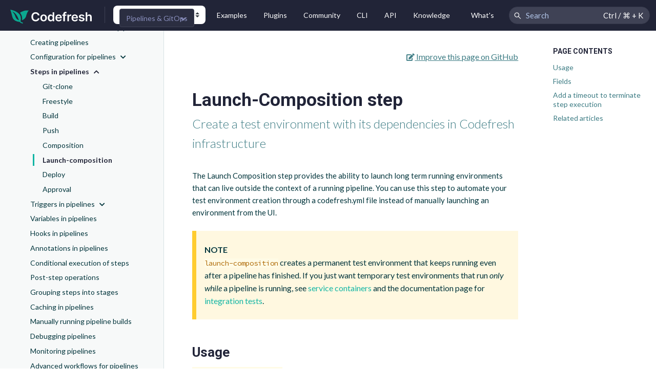

--- FILE ---
content_type: text/html
request_url: https://codefresh.io/docs/docs/pipelines/steps/launch-composition/
body_size: 23135
content:
<!doctype html>
<html lang="en">
  <head>
    <meta charset="utf-8">
<meta name="viewport" content="width=device-width, initial-scale=1, shrink-to-fit=no">
<meta name="description" content="Create a test environment with its dependencies in Codefresh infrastructure">
<meta name="author" content="">
<meta name="generator" content="Jekyll v3.8.4">

<title>Launch-Composition step · Codefresh | Docs</title>

<!-- Bootstrap core CSS -->

<link href="https://maxcdn.bootstrapcdn.com/bootstrap/4.0.0/css/bootstrap.min.css" rel="stylesheet" integrity="sha384-Gn5384xqQ1aoWXA+058RXPxPg6fy4IWvTNh0E263XmFcJlSAwiGgFAW/dAiS6JXm" crossorigin="anonymous">


<!-- Documentation extras -->


<link href="https://fonts.googleapis.com/css?family=Lato:300,300i,400,400i,700,700i|Source+Code+Pro:400,500,600|Roboto:400,500,700" rel="stylesheet">
<link rel="stylesheet" href="https://use.fontawesome.com/releases/v5.3.1/css/all.css" integrity="sha384-mzrmE5qonljUremFsqc01SB46JvROS7bZs3IO2EmfFsd15uHvIt+Y8vEf7N7fWAU" crossorigin="anonymous">

<link href="/docs/assets/css/docsearch.css" rel="stylesheet"> <!-- Doc Search local -->
<!-- <link rel="stylesheet" href="https://cdn.jsdelivr.net/npm/typesense-docsearch-css@0.3.0"/> -->
<!-- <link href="https://cdn.jsdelivr.net/npm/docsearch.js@2/dist/cdn/docsearch.min.css" rel="stylesheet"> -->
<!-- <link rel="stylesheet" href="https://cdn.jsdelivr.net/npm/typesense-docsearch.js@latest/dist/cdn/docsearch.min.css" /> -->

<link href="https://cdnjs.cloudflare.com/ajax/libs/ekko-lightbox/5.3.0/ekko-lightbox.css" rel="stylesheet">
<link href="/docs/assets/css/docs.min.css" rel="stylesheet">

<!-- Favicons -->
<link rel="apple-touch-icon" href="/docs/assets/img/favicons/apple-touch-icon.png?v=1769000035" sizes="180x180">
<link rel="icon" href="/docs/assets/img/favicons/favicon-32x32.png?v=1769000035" sizes="32x32" type="image/png">
<link rel="icon" href="/docs/assets/img/favicons/favicon-16x16.png?v=1769000035" sizes="16x16" type="image/png">
<link rel="manifest" href="/docs/assets/img/favicons/manifest.json?v=1769000035">
<link rel="mask-icon" href="/docs/assets/img/favicons/safari-pinned-tab.svg?v=1769000035" color="#ffffff">
<link rel="icon" href="/docs/favicon.ico?v=1769000035">
<meta name="msapplication-config" content="/docs/assets/img/favicons/browserconfig.xml?v=1769000035">
<meta name="theme-color" content="#5cc0af">


<!-- Twitter -->
<meta name="twitter:card" content="summary">
<meta name="twitter:site" content="@codefresh">
<meta name="twitter:creator" content="@codefresh">
<meta name="twitter:title" content="Launch-Composition step">
<meta name="twitter:description" content="Create a test environment with its dependencies in Codefresh infrastructure">
<meta name="twitter:image" content="https://codefresh.io/docs/assets/brand/codefresh-social-logo.png">

<!-- Facebook -->
<meta property="og:url" content="https://codefresh.io/docs/pipelines/steps/launch-composition/">
<meta property="og:title" content="Launch-Composition step">
<meta property="og:description" content="Create a test environment with its dependencies in Codefresh infrastructure">
<meta property="og:type" content="website">
<meta property="og:image" content="http://codefresh.io/docs/assets/brand/codefresh-social.png">
<meta property="og:image:secure_url" content="https://codefresh.io/docs/assets/brand/codefresh-social.png">
<meta property="og:image:type" content="image/png">
<meta property="og:image:width" content="1200">
<meta property="og:image:height" content="630">


<script>
  !function(){var analytics=window.analytics=window.analytics||[];if(!analytics.initialize)if(analytics.invoked)window.console&&console.error&&console.error("Segment snippet included twice.");else{analytics.invoked=!0;analytics.methods=["trackSubmit","trackClick","trackLink","trackForm","pageview","identify","reset","group","track","ready","alias","debug","page","once","off","on"];analytics.factory=function(t){return function(){var e=Array.prototype.slice.call(arguments);e.unshift(t);analytics.push(e);return analytics}};for(var t=0;t<analytics.methods.length;t++){var e=analytics.methods[t];analytics[e]=analytics.factory(e)}analytics.load=function(t,e){var n=document.createElement("script");n.type="text/javascript";n.async=!0;n.src="https://cdn.segment.com/analytics.js/v1/"+t+"/analytics.min.js";var a=document.getElementsByTagName("script")[0];a.parentNode.insertBefore(n,a);analytics._loadOptions=e};analytics.SNIPPET_VERSION="4.1.0";
  analytics.load("6RMGK0gwLtkhqyAsAvWxu34PTqzSDeKp");
  analytics.page();
  }}();
</script>

<!-- Google Tag Manager -->
<script>(function(w,d,s,l,i){w[l]=w[l]||[];w[l].push({'gtm.start':
  new Date().getTime(),event:'gtm.js'});var f=d.getElementsByTagName(s)[0],
  j=d.createElement(s),dl=l!='dataLayer'?'&l='+l:'';j.async=true;j.src=
  'https://www.googletagmanager.com/gtm.js?id='+i+dl;f.parentNode.insertBefore(j,f);
  })(window,document,'script','dataLayer','GTM-57JFSTSH');</script>
<!-- End Google Tag Manager -->

<!--
url: https://codefresh.io
baseurl: /docs
-->

  </head>
  <body data-spy="scroll" data-target=".bd-toc" data-offset="100">

  <!-- Google Tag Manager (noscript) -->
  <noscript>
      <iframe src="https://www.googletagmanager.com/ns.html?id=GTM-57JFSTSH"
      height="0" width="0" style="display:none;visibility:hidden"></iframe>
  </noscript>
  <!-- End Google Tag Manager (noscript) -->

    <a id="skippy" class="sr-only sr-only-focusable" href="#content">
      <div class="container">
        <span class="skiplink-text">Skip to main content</span>
      </div>
    </a>

    <header class="bd-navbar py-2 py-md-0">
  <div class="container-fluid navbar navbar-dark navbar-expand flex-column flex-md-row py-0">
    <div class="d-inline-flex align-content-center">
      <a class="navbar-brand mx-0 mx-md-2 d-flex align-items-center" href="/docs/" onclick="ga('send', 'event', 'Navbar', 'Docs links', 'Home');" aria-label="Codefresh">
        <div><svg  class="align-middle"  width="160" height="auto" viewBox="0 0 139 24" fill="none" xmlns="http://www.w3.org/2000/svg">
<g clip-path="url(#clip0_1490_28654)">
  <path d="M16.4053 5.15249C19.5099 8.78537 20.787 13.6296 19.8401 18.3194C24.7061 16.3817 26.5999 13.1232 27.1722 9.86436C27.1722 9.86436 28.8236 3.67715 31.4218 1.12305C26.3356 1.89369 25.8292 -0.110116 16.4053 5.15249Z" fill="#0BA890"/>
  <path d="M8.60919 11.4716C7.59637 8.3229 5.83497 5.46045 3.47892 3.12669C3.47892 3.12669 10.5689 4.99815 14.6643 18.2312C10.8111 17.0642 9.15972 13.2551 8.60919 11.4716ZM17.3946 20.1247C17.5047 19.4862 19.3982 13.0789 15.655 7.88266C9.42395 0.968708 0 0 0 0C1.82753 3.54487 1.89359 6.86962 3.89726 13.6294C6.31932 20.6311 15.3028 21.0937 15.9634 21.1157C16.5578 22.0624 17.9451 23.3394 21.1157 24L21.468 22.3266C18.7376 21.7542 17.7469 20.6973 17.3946 20.1247Z" fill="#0BA890"/>
  <path d="M49.5056 9.73536H46.6819C46.6012 9.27217 46.4528 8.86201 46.2363 8.50465C46.0199 8.14217 45.7506 7.83515 45.4284 7.58362C45.1065 7.33186 44.7389 7.14316 44.3263 7.01728C43.9186 6.8865 43.4781 6.821 43.0051 6.821C42.1645 6.821 41.4195 7.03243 40.7703 7.45529C40.121 7.87303 39.6126 8.48705 39.2452 9.29735C38.8778 10.1027 38.694 11.0866 38.694 12.2494C38.694 13.4322 38.8778 14.4287 39.2452 15.239C39.6177 16.0444 40.1259 16.6536 40.7703 17.0662C41.4195 17.4739 42.162 17.6777 42.9975 17.6777C43.4605 17.6777 43.8934 17.6174 44.296 17.4966C44.7037 17.3707 45.0686 17.1869 45.3908 16.9454C45.7178 16.7037 45.9923 16.4069 46.2138 16.0545C46.4401 15.7022 46.5963 15.2994 46.6819 14.8465L49.5056 14.8616C49.3997 15.5964 49.1707 16.2859 48.8185 16.9303C48.4711 17.5746 48.0155 18.1434 47.4518 18.6366C46.8882 19.1248 46.2287 19.5073 45.4739 19.784C44.7188 20.0558 43.8809 20.1917 42.9596 20.1917C41.6008 20.1917 40.3877 19.8772 39.3208 19.248C38.2536 18.6188 37.4132 17.7105 36.799 16.5225C36.1849 15.3348 35.8779 13.9103 35.8779 12.2494C35.8779 10.5833 36.1874 9.159 36.8065 7.97619C37.4257 6.78825 38.2687 5.8797 39.3357 5.25075C40.4029 4.62158 41.6109 4.307 42.9596 4.307C43.8203 4.307 44.6206 4.42775 45.3605 4.66926C46.1004 4.91099 46.7598 5.26568 47.3387 5.73377C47.9175 6.19695 48.3931 6.76575 48.7656 7.44014C49.1431 8.10964 49.3897 8.87449 49.5056 9.73536ZM56.5964 20.2069C55.4639 20.2069 54.4825 19.9578 53.652 19.4594C52.8214 18.9612 52.1773 18.2641 51.7192 17.3683C51.2663 16.4722 51.0397 15.4253 51.0397 14.2273C51.0397 13.0296 51.2663 11.98 51.7192 11.079C52.1773 10.1783 52.8214 9.47848 53.652 8.98032C54.4825 8.48193 55.4639 8.23284 56.5964 8.23284C57.7289 8.23284 58.7103 8.48193 59.5408 8.98032C60.3714 9.47848 61.0131 10.1783 61.466 11.079C61.9241 11.98 62.1531 13.0296 62.1531 14.2273C62.1531 15.4253 61.9241 16.4722 61.466 17.3683C61.0131 18.2641 60.3714 18.9612 59.5408 19.4594C58.7103 19.9578 57.7289 20.2069 56.5964 20.2069ZM56.6116 18.0175C57.2256 18.0175 57.7389 17.8488 58.1517 17.5115C58.5643 17.1693 58.8713 16.7113 59.0728 16.1376C59.2791 15.5636 59.3822 14.9244 59.3822 14.22C59.3822 13.5102 59.2791 12.8685 59.0728 12.2946C58.8713 11.7158 58.5643 11.2553 58.1517 10.913C57.7389 10.5708 57.2256 10.3997 56.6116 10.3997C55.9824 10.3997 55.4588 10.5708 55.0411 10.913C54.6285 11.2553 54.3188 11.7158 54.1125 12.2946C53.9113 12.8685 53.8106 13.5102 53.8106 14.22C53.8106 14.9244 53.9113 15.5636 54.1125 16.1376C54.3188 16.7113 54.6285 17.1693 55.0411 17.5115C55.4588 17.8488 55.9824 18.0175 56.6116 18.0175ZM68.3646 20.1842C67.4536 20.1842 66.6382 19.9502 65.9183 19.4821C65.1987 19.014 64.6299 18.3345 64.2122 17.4436C63.7944 16.5528 63.5854 15.4707 63.5854 14.1973C63.5854 12.9086 63.7969 11.8216 64.2197 10.9358C64.6475 10.0448 65.2239 9.37288 65.9486 8.91994C66.6734 8.46187 67.4812 8.23284 68.3722 8.23284C69.0515 8.23284 69.6102 8.3487 70.0482 8.58018C70.486 8.80654 70.8334 9.08102 71.09 9.40318C71.3467 9.72021 71.5456 10.0196 71.6864 10.3015H71.7996V4.5182H74.5402V19.9803H71.8526V18.1534H71.6864C71.5456 18.4352 71.3418 18.7347 71.0749 19.0517C70.8082 19.3638 70.4557 19.6305 70.0179 19.852C69.5802 20.0734 69.029 20.1842 68.3646 20.1842ZM69.127 17.942C69.7058 17.942 70.1991 17.786 70.6068 17.4739C71.0145 17.1568 71.3242 16.7164 71.5354 16.1527C71.7468 15.5888 71.8526 14.932 71.8526 14.1821C71.8526 13.4322 71.7468 12.7803 71.5354 12.2266C71.3291 11.673 71.0221 11.2428 70.6144 10.9358C70.2118 10.6288 69.7161 10.475 69.127 10.475C68.5181 10.475 68.0097 10.6337 67.602 10.9507C67.1943 11.268 66.8872 11.7058 66.6809 12.2645C66.4746 12.8231 66.3715 13.4625 66.3715 14.1821C66.3715 14.9068 66.4746 15.5536 66.6809 16.1224C66.8924 16.6861 67.2018 17.1317 67.6095 17.4587C68.0224 17.7809 68.5281 17.942 69.127 17.942ZM82.1749 20.2069C81.0121 20.2069 80.008 19.9654 79.1625 19.4821C78.3219 18.994 77.6751 18.3045 77.2222 17.4135C76.7693 16.5176 76.5427 15.4632 76.5427 14.2501C76.5427 13.0572 76.7693 12.0103 77.2222 11.1093C77.6803 10.2035 78.3195 9.49876 79.1398 8.99547C79.9603 8.48705 80.9241 8.23284 82.0314 8.23284C82.7461 8.23284 83.4205 8.3487 84.0548 8.58018C84.694 8.80654 85.2577 9.159 85.7461 9.63711C86.2391 10.1152 86.6268 10.7243 86.9086 11.4642C87.1904 12.199 87.3315 13.0748 87.3315 14.0914V14.9296H77.8262V13.0873H84.7116C84.7065 12.564 84.5933 12.0983 84.3719 11.6906C84.1504 11.278 83.8409 10.9534 83.4433 10.7168C83.0507 10.4802 82.5926 10.3619 82.0691 10.3619C81.5105 10.3619 81.0197 10.4978 80.5969 10.7696C80.1742 11.0363 79.8445 11.3887 79.6079 11.8265C79.3764 12.2594 79.2581 12.7351 79.2532 13.2535V14.8616C79.2532 15.536 79.3764 16.1148 79.623 16.5981C79.8697 17.0762 80.2145 17.4436 80.6575 17.7005C81.1004 17.952 81.6188 18.0779 82.2125 18.0779C82.6102 18.0779 82.97 18.0224 83.2922 17.9117C83.6144 17.796 83.8937 17.6274 84.1304 17.4059C84.3667 17.1845 84.5454 16.9102 84.6664 16.5829L87.2183 16.8699C87.0572 17.5443 86.7502 18.1331 86.297 18.6366C85.8492 19.1348 85.2753 19.5225 84.5757 19.7992C83.8761 20.071 83.0759 20.2069 82.1749 20.2069ZM95.1056 8.3839V10.4978H88.2505V8.3839H95.1056ZM89.9642 19.9803V7.28909C89.9642 6.50887 90.1253 5.85964 90.4474 5.3412C90.7745 4.82276 91.2125 4.43533 91.761 4.17867C92.3098 3.92179 92.9187 3.79346 93.5882 3.79346C94.0612 3.79346 94.4816 3.83133 94.849 3.90686C95.2164 3.98216 95.4882 4.05012 95.6644 4.11072L95.1208 6.22458C95.0049 6.18938 94.859 6.15418 94.6828 6.11898C94.5067 6.07865 94.3105 6.05838 94.0939 6.05838C93.5857 6.05838 93.2257 6.1818 93.0142 6.42844C92.8079 6.66994 92.7048 7.01728 92.7048 7.47022V19.9803H89.9642ZM96.8343 19.9803V8.3839H99.4844V10.3166H99.6052C99.8166 9.64714 100.179 9.13137 100.692 8.76888C101.211 8.4015 101.802 8.21769 102.466 8.21769C102.618 8.21769 102.786 8.22527 102.972 8.24042C103.164 8.25045 103.322 8.26805 103.448 8.29322V10.8074C103.332 10.7671 103.148 10.7319 102.897 10.7016C102.65 10.6664 102.411 10.6488 102.18 10.6488C101.681 10.6488 101.233 10.7571 100.836 10.9734C100.443 11.1849 100.134 11.4792 99.907 11.8568C99.6807 12.2342 99.5675 12.6696 99.5675 13.1628V19.9803H96.8343ZM109.508 20.2069C108.346 20.2069 107.342 19.9654 106.496 19.4821C105.656 18.994 105.009 18.3045 104.556 17.4135C104.103 16.5176 103.876 15.4632 103.876 14.2501C103.876 13.0572 104.103 12.0103 104.556 11.1093C105.014 10.2035 105.653 9.49876 106.473 8.99547C107.294 8.48705 108.258 8.23284 109.365 8.23284C110.08 8.23284 110.754 8.3487 111.388 8.58018C112.028 8.80654 112.591 9.159 113.079 9.63711C113.573 10.1152 113.96 10.7243 114.242 11.4642C114.524 12.199 114.665 13.0748 114.665 14.0914V14.9296H105.16V13.0873H112.045C112.04 12.564 111.927 12.0983 111.706 11.6906C111.484 11.278 111.174 10.9534 110.777 10.7168C110.384 10.4802 109.926 10.3619 109.403 10.3619C108.844 10.3619 108.353 10.4978 107.931 10.7696C107.508 11.0363 107.178 11.3887 106.942 11.8265C106.71 12.2594 106.592 12.7351 106.587 13.2535V14.8616C106.587 15.536 106.71 16.1148 106.957 16.5981C107.203 17.0762 107.548 17.4436 107.991 17.7005C108.434 17.952 108.952 18.0779 109.546 18.0779C109.944 18.0779 110.304 18.0224 110.626 17.9117C110.948 17.796 111.227 17.6274 111.464 17.4059C111.7 17.1845 111.879 16.9102 112 16.5829L114.552 16.8699C114.391 17.5443 114.084 18.1331 113.631 18.6366C113.183 19.1348 112.609 19.5225 111.909 19.7992C111.21 20.071 110.409 20.2069 109.508 20.2069ZM125.731 11.4491L123.24 11.7209C123.169 11.4691 123.046 11.2328 122.869 11.0111C122.698 10.7896 122.467 10.6109 122.175 10.475C121.883 10.3394 121.526 10.2714 121.103 10.2714C120.534 10.2714 120.056 10.3946 119.668 10.6412C119.286 10.8879 119.097 11.2076 119.102 11.6001C119.097 11.9372 119.221 12.2117 119.472 12.4229C119.729 12.6344 120.152 12.8081 120.74 12.944L122.719 13.3667C123.816 13.6033 124.631 13.9782 125.165 14.4916C125.703 15.0051 125.975 15.677 125.98 16.5074C125.975 17.2373 125.761 17.8816 125.338 18.4401C124.921 18.994 124.339 19.4267 123.594 19.7388C122.849 20.0509 121.994 20.2069 121.027 20.2069C119.608 20.2069 118.466 19.9099 117.6 19.3159C116.734 18.7171 116.218 17.884 116.052 16.8171L118.717 16.5604C118.838 17.0838 119.095 17.479 119.487 17.7457C119.88 18.0124 120.391 18.1458 121.02 18.1458C121.669 18.1458 122.19 18.0124 122.583 17.7457C122.98 17.479 123.179 17.1493 123.179 16.7567C123.179 16.4245 123.051 16.15 122.794 15.9337C122.542 15.7174 122.15 15.5512 121.616 15.4353L119.638 15.0203C118.526 14.7885 117.703 14.3987 117.17 13.8499C116.636 13.2963 116.372 12.5967 116.377 11.751C116.372 11.0363 116.566 10.4173 116.958 9.89377C117.356 9.3653 117.907 8.95759 118.611 8.67063C119.321 8.37877 120.139 8.23284 121.065 8.23284C122.424 8.23284 123.494 8.52225 124.274 9.10107C125.059 9.67989 125.545 10.4626 125.731 11.4491ZM130.555 13.1855V19.9803H127.822V4.5182H130.495V10.3543H130.631C130.902 9.69994 131.323 9.18417 131.892 8.80654C132.465 8.424 133.195 8.23284 134.081 8.23284C134.886 8.23284 135.588 8.4015 136.187 8.73858C136.786 9.07589 137.249 9.56916 137.577 10.2184C137.909 10.8678 138.075 11.6605 138.075 12.5967V19.9803H135.342V13.0193C135.342 12.2393 135.14 11.6329 134.738 11.2C134.34 10.762 133.781 10.543 133.062 10.543C132.578 10.543 132.146 10.6488 131.763 10.8602C131.386 11.0666 131.089 11.366 130.872 11.7586C130.661 12.1511 130.555 12.6268 130.555 13.1855Z" fill="white"/>
</g>
<defs>
  <clipPath id="clip0_1490_28654">
    <rect width="138.074" height="24" fill="white"/>
  </clipPath>
</defs>
</svg>
</div>
      </a>
      <div class="divider-vertical mt-1"></div>
      <div class="custom-select">
        <div
          class="select-display"
          role="button"
          tabindex="0"
          onclick="toggleSegmentDropdown()"
          onkeydown="handleDropdownKeydown(event)"
        >
          Pipelines & GitOps
        </div>
        <ul class="options" role="listbox" aria-hidden="true">
          <li
            class="option"
            role="option"
            tabindex="0"
            aria-selected="false"
            onclick="selectSegmentOption(this, 'gitops')"
          >
            GitOps Cloud
          </li>
          <li
            class="option selected"
            role="option"
            tabindex="0"
            aria-selected="true"
          >
            Pipelines & GitOps
          </li>
        </ul>
      </div>
    </div>
<!--    -->
<!--    <div id="searchbar" class="order-2 order-md-2 align-items-center"></div>-->
    <!-- <form class="bd-search bd-search-docs d-flex mt-1 mb-1 mt-md-0 order-2 order-md-2 align-items-center">
      <input type="search" class="form-control form-control-dark mr-sm-2 doc-search-input" id="navbar-search-input" placeholder="Search Documentation" aria-label="Search Documentation" autocomplete="off">
      <i class="fa fa-search"></i>
      
      <button class="btn btn-link bd-search-docs-toggle d-md-none p-0 ml-3" type="button" data-toggle="collapse" data-target="#bd-docs-nav" aria-controls="bd-docs-nav" aria-expanded="false" aria-label="Toggle docs navigation"><svg xmlns="http://www.w3.org/2000/svg" viewbox="0 0 30 30" width="30" height="30" focusable="false"><title>Menu</title><path stroke="currentColor" stroke-width="2" stroke-linecap="round" stroke-miterlimit="10" d="M4 7h22M4 15h22M4 23h22"/></svg>
</button>
      
    </form> -->
<!--    -->
    <div class="navbar-nav-scroll order-1 order-md-1 mx-md-auto">
      <ul class="navbar-nav flex-row mx-md-auto">

        <!--- <li class="nav-item">
          <a class="nav-link" href="https://codefresh.io/codefresh-argo-platform/" onclick="ga('send', 'event', 'Navbar', 'Docs links', '         ');">Product</a>
        </li>
        <li class="nav-item">
          <a class="nav-link active" href="/docs/docs/getting-started/intro-to-codefresh/" onclick="ga('send', 'event', 'Navbar', 'Docs links', 'Docs');">Docs</a>
        </li>
        -->
        <li class="nav-item">
          <a class="nav-link" href="/docs/docs/example-catalog/ci-examples/" onclick="ga('send', 'event', 'Navbar', 'Docs links', 'Open Examples');">Examples</a>
        </li>
        <li class="nav-item">
          <a class="nav-link" href="https://codefresh.io/argohub/" onclick="ga('send', 'event', 'Navbar', 'Docs links', 'Open Plugins');" target="_blank" rel="noopener">Plugins</a>
        </li>
        <li class="nav-item">
          <a class="nav-link" href="https://community.codefresh.io/" onclick="ga('send', 'event', 'Navbar', 'Docs links', 'Open Community');" target="_blank" rel="noopener">Community</a>
        </li>
        <li class="nav-item">
          <a class="nav-link" href="/docs/docs/installation/cli/" onclick="ga('send', 'event', 'Navbar', 'Docs links', 'Open CLI Docs');">CLI</a>
        </li>
        <li class="nav-item">
          <a class="nav-link" href="https://g.codefresh.io/api/" onclick="ga('send', 'event', 'Navbar', 'Docs links', 'Open API Swagger');" target="_blank" rel="noopener">API</a>
        </li>
        <li class="nav-item">
          <a class="nav-link" href="/docs/docs/kb/" onclick="ga('send', 'event', 'Navbar', 'Docs links', 'Open Knowledge Base');">Knowledge Base</a>
        </li>
        <li class="nav-item">
          <a class="nav-link" href="/docs/docs/whats-new/changelog/" onclick="ga('send', 'event', 'Navbar', 'Docs links', 'Open Changelog');" >What's New</a>
        </li>

        
      </ul>
    </div>
  - <!-- </div>
    <a class="btn btn-primary order-2 order-md-2" href="https://codefresh.io/docs/" style="background-color: #212437; border-color: #212437; color: #5FFFBF; font-weight: 500">View Codefresh Docs</a>
  </div> -->

    
      <button
        onclick="window.CommandBar.openHelpHub(); setTimeout(() => {
          document.querySelector('input[data-testid=helphub-input]').focus()
        }, 100)"
        class="helpbub-toggler helpbub-toggler-small order-2 order-md-2"
        aria-label="Search Codefresh Documentation"
        type="button"
      >
        <div class="d-flex align-items-center">
          <img src="/docs/images/icons/search.png" />
          <span class="ml-2">Search</span>
        </div>
        <span class="helpbub-toggler-hotkey">Ctrl / &#8984; + K</span>
      </button>
    
</header>


    
    <div class="container-fluid docs-layout" data-layout-mode="wide">
    
      <div class="row flex-xl-nowrap">

        <div class="col-12 col-md-4 col-xl-3 col-xxl-3 bd-sidebar">
          

<nav class="collapse bd-links" id="bd-docs-nav"><ul id="bd-docs-nav-list" class="list-unstyled">

    <li class="bd-toc-item bd-nav-links-item ">
      <!-- first lvl - group -->
      <a class="h6 bd-nav-links-item-group bd-toc-link font-weight-bold"
         data-size="6"
         data-href="/docs/docs/getting-started/intro-to-codefresh/">
        Introduction
      </a>

      <!-- 2nd lvl menu - doc -->
      <ul class="nav bd-sidenav">

          

          <!-- 2nd lvl menu item - doc -->
          <li class="   ">
            <a href="/docs/docs/getting-started/intro-to-codefresh/"
               data-size=""
               data-doc-slug="intro-to-codefresh"
              
            >
              What is Codefresh?
            </a>

            </li>

          

          <!-- 2nd lvl menu item - doc -->
          <li class="   ">
            <a href="/docs/docs/getting-started/ci-codefresh/"
               data-size=""
               data-doc-slug="ci-codefresh"
              
            >
              Codefresh for CI
            </a>

            </li>

          

          <!-- 2nd lvl menu item - doc -->
          <li class="   ">
            <a href="/docs/docs/getting-started/cd-codefresh/"
               data-size=""
               data-doc-slug="cd-codefresh"
              
            >
              Codefresh for CD
            </a>

            </li>

          

          <!-- 2nd lvl menu item - doc -->
          <li class="   ">
            <a href="/docs/docs/getting-started/gitops-codefresh/"
               data-size=""
               data-doc-slug="gitops-codefresh"
              
            >
              Codefresh for GitOps
            </a>

            </li>

          

          <!-- 2nd lvl menu item - doc -->
          <li class="   ">
            <a href="/docs/docs/getting-started/concepts/"
               data-size=""
               data-doc-slug="concepts"
              
            >
              Concepts in Codefresh
            </a>

            </li>

          

          <!-- 2nd lvl menu item - doc -->
          <li class="   ">
            <a href="/docs/docs/getting-started/command-bar/"
               data-size=""
               data-doc-slug="command-bar"
              
            >
              Global Search & Navigation
            </a>

            </li></ul>
    </li>

    <li class="bd-toc-item bd-nav-links-item ">
      <!-- first lvl - group -->
      <a class="h6 bd-nav-links-item-group bd-toc-link font-weight-bold"
         data-size="11"
         data-href="/docs/docs/gitops-quick-start/gitops-quick-start/">
        GitOps quick starts
      </a>

      <!-- 2nd lvl menu - doc -->
      <ul class="nav bd-sidenav">

          

          <!-- 2nd lvl menu item - doc -->
          <li class="   ">
            <a href="/docs/docs/gitops-quick-start/gitops-quick-start/"
               data-size=""
               data-doc-slug="gitops-quick-start"
              
            >
              About GitOps quick starts
            </a>

            </li>

          

          <!-- 2nd lvl menu item - doc -->
          <li class="   ">
            <a href="/docs/docs/gitops-quick-start/create-codefresh-account/"
               data-size=""
               data-doc-slug="create-codefresh-account"
              
            >
              Creating a Codefresh account
            </a>

            </li>

          

          <!-- 2nd lvl menu item - doc -->
          <li class="   ">
            <a href="/docs/docs/gitops-quick-start/quick-start-install-runtime/"
               data-size=""
               data-doc-slug="quick-start-install-runtime"
              
            >
              Installing a GitOps Runtime
            </a>

            </li>

          

          <!-- 2nd lvl menu item - doc -->
          <li class="   ">
            <a href="/docs/docs/gitops-quick-start/quick-start-configure-runtime/"
               data-size=""
               data-doc-slug="quick-start-configure-runtime"
              
            >
              Configuring a GitOps Runtime
            </a>

            </li>

          

          <!-- 2nd lvl menu item - doc -->
          <li class="   ">
            <a href="/docs/docs/gitops-quick-start/create-app-ui/"
               data-size=""
               data-doc-slug="create-app-ui"
              
            >
              Creating products and applications
            </a>

            </li>

          

          <!-- 2nd lvl menu item - doc -->
          <li class="   ">
            <a href="/docs/docs/gitops-quick-start/quick-start-gitops-environments/"
               data-size=""
               data-doc-slug="quick-start-gitops-environments"
              
            >
              Creating environments
            </a>

            </li>

          

          <!-- 2nd lvl menu item - doc -->
          <li class="   ">
            <a href="/docs/docs/gitops-quick-start/drag-and-drop/"
               data-size=""
               data-doc-slug="drag-and-drop"
              
            >
              Simple promotion with drag-and-drop
            </a>

            </li>

          

          <!-- 2nd lvl menu item - doc -->
          <li class="   ">
            <a href="/docs/docs/gitops-quick-start/multi-env-sequential-flow/"
               data-size=""
               data-doc-slug="multi-env-sequential-flow"
              
            >
              Simple Promotion Flow with multiple environments
            </a>

            </li>

          

          <!-- 2nd lvl menu item - doc -->
          <li class="   ">
            <a href="/docs/docs/gitops-quick-start/quick-start-promotion-workflow/"
               data-size=""
               data-doc-slug="quick-start-promotion-workflow"
              
            >
              Creating Promotion Workflows
            </a>

            </li>

          

          <!-- 2nd lvl menu item - doc -->
          <li class="   ">
            <a href="/docs/docs/gitops-quick-start/policy-multi-env-promotion/"
               data-size=""
               data-doc-slug="policy-multi-env-promotion"
              
            >
              Advanced Promotion Flow with Promotion Workflows
            </a>

            </li>

          

          <!-- 2nd lvl menu item - doc -->
          <li class="   ">
            <a href="/docs/docs/gitops-quick-start/dependency-multi-env-promotion/"
               data-size=""
               data-doc-slug="dependency-multi-env-promotion"
              
            >
              Advanced Promotion Flow with environment dependencies
            </a>

            </li></ul>
    </li>

    <li class="bd-toc-item bd-nav-links-item ">
      <!-- first lvl - group -->
      <a class="h6 bd-nav-links-item-group bd-toc-link font-weight-bold"
         data-size="5"
         data-href="/docs/docs/ci-quick-start/ci-create-codefresh-account/">
        CI/CD quick starts
      </a>

      <!-- 2nd lvl menu - doc -->
      <ul class="nav bd-sidenav">

          

          <!-- 2nd lvl menu item - doc -->
          <li class="   ">
            <a href="/docs/docs/ci-quick-start/ci-create-codefresh-account/"
               data-size=""
               data-doc-slug="ci-create-codefresh-account"
              
            >
              Create Codefresh account
            </a>

            </li>

          

          <!-- 2nd lvl menu item - doc -->
          <li class="   ">
            <a href="/docs/docs/ci-quick-start/create-ci-pipeline/"
               data-size=""
               data-doc-slug="create-ci-pipeline"
              
            >
              Pipeline quick start
            </a>

            </li>

          

          <!-- 2nd lvl menu item - doc -->
          <li class="   ">
            <a href="/docs/docs/ci-quick-start/deploy-to-kubernetes/"
               data-size=""
               data-doc-slug="deploy-to-kubernetes"
              
            >
              Kubernetes deployment quick start
            </a>

            </li>

          

          <!-- 2nd lvl menu item - doc -->
          <li class="   ">
            <a href="/docs/docs/ci-quick-start/deploy-with-helm/"
               data-size=""
               data-doc-slug="deploy-with-helm"
              
            >
              Helm quick start
            </a>

            </li>

          

          <!-- 2nd lvl menu item - doc -->
          <li class="   ">
            <a href="/docs/docs/ci-quick-start/on-demand-environments/"
               data-size=""
               data-doc-slug="on-demand-environments"
              
            >
              On-demand environment quick start
            </a>

            </li></ul>
    </li>

    <li class="bd-toc-item bd-nav-links-item ">
      <!-- first lvl - group -->
      <a class="h6 bd-nav-links-item-group bd-toc-link font-weight-bold"
         data-size="6"
         data-href="/docs/docs/dashboards/home-dashboard/">
        Dashboards & insights
      </a>

      <!-- 2nd lvl menu - doc -->
      <ul class="nav bd-sidenav">

          

          <!-- 2nd lvl menu item - doc -->
          <li class="   ">
            <a href="/docs/docs/dashboards/home-dashboard/"
               data-size=""
               data-doc-slug="home-dashboard"
              
            >
              Home
            </a>

            </li>

          

          <!-- 2nd lvl menu item - doc -->
          <li class="   ">
            <a href="/docs/docs/dashboards/gitops-environments/"
               data-size=""
               data-doc-slug="gitops-environments"
              
            >
              GitOps Environments
            </a>

            </li>

          

          <!-- 2nd lvl menu item - doc -->
          <li class="   ">
            <a href="/docs/docs/dashboards/gitops-products/"
               data-size=""
               data-doc-slug="gitops-products"
              
            >
              GitOps Products
            </a>

            </li>

          

          <!-- 2nd lvl menu item - doc -->
          <li class="   ">
            <a href="/docs/docs/dashboards/gitops-apps-dashboard/"
               data-size=""
               data-doc-slug="gitops-apps-dashboard"
              
            >
              GitOps Apps
            </a>

            </li>

          

          <!-- 2nd lvl menu item - doc -->
          <li class="   ">
            <a href="/docs/docs/dashboards/dora-metrics/"
               data-size=""
               data-doc-slug="dora-metrics"
              
            >
              DORA metrics
            </a>

            </li>

          

          <!-- 2nd lvl menu item - doc -->
          <li class="   ">
            <a href="/docs/docs/dashboards/images/"
               data-size=""
               data-doc-slug="images"
              
            >
              Images
            </a>

            </li></ul>
    </li>

    <li class="bd-toc-item bd-nav-links-item ">
      <!-- first lvl - group -->
      <a class="h6 bd-nav-links-item-group bd-toc-link font-weight-bold"
         data-size="13"
         data-href="/docs/docs/ci-cd-guides/packaging-compilation/">
        CI/CD guides
      </a>

      <!-- 2nd lvl menu - doc -->
      <ul class="nav bd-sidenav">

          

          <!-- 2nd lvl menu item - doc -->
          <li class="   ">
            <a href="/docs/docs/ci-cd-guides/packaging-compilation/"
               data-size=""
               data-doc-slug="packaging-compilation"
              
            >
              Building your app
            </a>

            </li>

          

          <!-- 2nd lvl menu item - doc -->
          <li class="   ">
            <a href="/docs/docs/ci-cd-guides/building-docker-images/"
               data-size=""
               data-doc-slug="building-docker-images"
              
            >
              Building Docker images
            </a>

            </li>

          

          <!-- 2nd lvl menu item - doc -->
          <li class="   ">
            <a href="/docs/docs/ci-cd-guides/access-docker-registry-from-kubernetes/"
               data-size=""
               data-doc-slug="access-docker-registry-from-kubernetes"
              
            >
              Accessing Docker registries from Kubernetes cluster
            </a>

            </li>

          

          <!-- 2nd lvl menu item - doc -->
          <li class="   ">
            <a href="/docs/docs/ci-cd-guides/working-with-docker-registries/"
               data-size=""
               data-doc-slug="working-with-docker-registries"
              
            >
              Working with Docker registries
            </a>

            </li>

          

          <!-- 2nd lvl menu item - doc -->
          <li class="   ">
            <a href="/docs/docs/ci-cd-guides/add-config-maps-to-your-namespaces/"
               data-size=""
               data-doc-slug="add-config-maps-to-your-namespaces"
              
            >
              Adding config maps to namespaces
            </a>

            </li>

          

          <!-- 2nd lvl menu item - doc -->
          <li class="   ">
            <a href="/docs/docs/ci-cd-guides/pull-request-branches/"
               data-size=""
               data-doc-slug="pull-request-branches"
              
            >
              Pull Requests and branches
            </a>

            </li>

          

          <!-- 2nd lvl menu item - doc -->
          <li class="   ">
            <a href="/docs/docs/ci-cd-guides/microservices/"
               data-size=""
               data-doc-slug="microservices"
              
            >
              Building microservices
            </a>

            </li>

          

          <!-- 2nd lvl menu item - doc -->
          <li class="   ">
            <a href="/docs/docs/ci-cd-guides/environment-deployments/"
               data-size=""
               data-doc-slug="environment-deployments"
              
            >
              Deploying to predefined environments
            </a>

            </li>

          

          <!-- 2nd lvl menu item - doc -->
          <li class="   ">
            <a href="/docs/docs/ci-cd-guides/preview-environments/"
               data-size=""
               data-doc-slug="preview-environments"
              
            >
              Previewing dynamic environments
            </a>

            </li>

          

          <!-- 2nd lvl menu item - doc -->
          <li class="   ">
            <a href="/docs/docs/ci-cd-guides/helm-best-practices/"
               data-size=""
               data-doc-slug="helm-best-practices"
              
            >
              Helm best practices
            </a>

            </li>

          

          <!-- 2nd lvl menu item - doc -->
          <li class="   ">
            <a href="/docs/docs/ci-cd-guides/kubernetes-templating/"
               data-size=""
               data-doc-slug="kubernetes-templating"
              
            >
              Kubernetes templating
            </a>

            </li>

          

          <!-- 2nd lvl menu item - doc -->
          <li class="   ">
            <a href="/docs/docs/ci-cd-guides/gitops-deployments/"
               data-size=""
               data-doc-slug="gitops-deployments"
              
            >
              GitOps deployments
            </a>

            </li>

          

          <!-- 2nd lvl menu item - doc -->
          <li class="   ">
            <a href="/docs/docs/ci-cd-guides/image-enrichment/"
               data-size=""
               data-doc-slug="image-enrichment"
              
            >
              Image enrichment
            </a>

            </li></ul>
    </li>

    <li class="bd-toc-item bd-nav-links-item ">
      <!-- first lvl - group -->
      <a class="h6 bd-nav-links-item-group bd-toc-link font-weight-bold"
         data-size="2"
         data-href="/docs/docs/example-catalog/ci-examples/">
        Example catalog
      </a>

      <!-- 2nd lvl menu - doc -->
      <ul class="nav bd-sidenav">

          

          <!-- 2nd lvl menu item - doc -->
          <li class="  has-children   ">
            <a href="/docs/docs/example-catalog/ci-examples/"
               data-size="37"
               data-doc-slug="ci-examples"
              
            >
              CI examples
            </a>

            
              <!-- 3rd lvl menu - sub_doc -->
              <ul class="nav bd-sidenav">

                  <!-- 3rd lvl menu item - sub_doc -->
                  <li class="bd-sidenav-item   ">
                    <a href="/docs/docs/example-catalog/ci-examples/git-checkout/"
                      
                    >
                      Check out Git repositories
                    </a>

                    <!-- 4rd lvl menu - sub_doc_lvl2 -->
                    
                  </li>

                  <!-- 3rd lvl menu item - sub_doc -->
                  <li class="bd-sidenav-item   ">
                    <a href="/docs/docs/example-catalog/ci-examples/git-checkout-custom/"
                      
                    >
                      Custom Git commands
                    </a>

                    <!-- 4rd lvl menu - sub_doc_lvl2 -->
                    
                  </li>

                  <!-- 3rd lvl menu item - sub_doc -->
                  <li class="bd-sidenav-item   ">
                    <a href="/docs/docs/example-catalog/ci-examples/non-git-checkout/"
                      
                    >
                      Non-Git checkouts
                    </a>

                    <!-- 4rd lvl menu - sub_doc_lvl2 -->
                    
                  </li>

                  <!-- 3rd lvl menu item - sub_doc -->
                  <li class="bd-sidenav-item   ">
                    <a href="/docs/docs/example-catalog/ci-examples/get-short-sha-id-and-use-it-in-a-ci-process/"
                      
                    >
                      Use Git Hash in CI
                    </a>

                    <!-- 4rd lvl menu - sub_doc_lvl2 -->
                    
                  </li>

                  <!-- 3rd lvl menu item - sub_doc -->
                  <li class="bd-sidenav-item   ">
                    <a href="/docs/docs/example-catalog/ci-examples/build-an-image-with-the-dockerfile-in-root-directory/"
                      
                    >
                      Build an image with Dockerfile in root directory
                    </a>

                    <!-- 4rd lvl menu - sub_doc_lvl2 -->
                    
                  </li>

                  <!-- 3rd lvl menu item - sub_doc -->
                  <li class="bd-sidenav-item   ">
                    <a href="/docs/docs/example-catalog/ci-examples/build-an-image-specify-dockerfile-location/"
                      
                    >
                      Build an image specifying Dockerfile Location
                    </a>

                    <!-- 4rd lvl menu - sub_doc_lvl2 -->
                    
                  </li>

                  <!-- 3rd lvl menu item - sub_doc -->
                  <li class="bd-sidenav-item   ">
                    <a href="/docs/docs/example-catalog/ci-examples/build-an-image-from-a-different-git-repository/"
                      
                    >
                      Build an image from a different Git repository
                    </a>

                    <!-- 4rd lvl menu - sub_doc_lvl2 -->
                    
                  </li>

                  <!-- 3rd lvl menu item - sub_doc -->
                  <li class="bd-sidenav-item   ">
                    <a href="/docs/docs/example-catalog/ci-examples/build-and-push-an-image/"
                      
                    >
                      Build and push an image
                    </a>

                    <!-- 4rd lvl menu - sub_doc_lvl2 -->
                    
                  </li>

                  <!-- 3rd lvl menu item - sub_doc -->
                  <li class="bd-sidenav-item   ">
                    <a href="/docs/docs/example-catalog/ci-examples/build-an-image-with-build-arguments/"
                      
                    >
                      Build an image with build arguments
                    </a>

                    <!-- 4rd lvl menu - sub_doc_lvl2 -->
                    
                  </li>

                  <!-- 3rd lvl menu item - sub_doc -->
                  <li class="bd-sidenav-item   ">
                    <a href="/docs/docs/example-catalog/ci-examples/php/"
                      
                    >
                      Create a Docker image for PHP
                    </a>

                    <!-- 4rd lvl menu - sub_doc_lvl2 -->
                    
                  </li>

                  <!-- 3rd lvl menu item - sub_doc -->
                  <li class="bd-sidenav-item   ">
                    <a href="/docs/docs/example-catalog/ci-examples/shared-volumes-between-builds/"
                      
                    >
                      Share data between steps
                    </a>

                    <!-- 4rd lvl menu - sub_doc_lvl2 -->
                    
                  </li>

                  <!-- 3rd lvl menu item - sub_doc -->
                  <li class="bd-sidenav-item   ">
                    <a href="/docs/docs/example-catalog/ci-examples/uploading-or-downloading-from-gs/"
                      
                    >
                      Upload/download from Google Storage buckets
                    </a>

                    <!-- 4rd lvl menu - sub_doc_lvl2 -->
                    
                  </li>

                  <!-- 3rd lvl menu item - sub_doc -->
                  <li class="bd-sidenav-item   ">
                    <a href="/docs/docs/example-catalog/ci-examples/c-make/"
                      
                    >
                      Compile and test a C application
                    </a>

                    <!-- 4rd lvl menu - sub_doc_lvl2 -->
                    
                  </li>

                  <!-- 3rd lvl menu item - sub_doc -->
                  <li class="bd-sidenav-item   ">
                    <a href="/docs/docs/example-catalog/ci-examples/cpp-cmake/"
                      
                    >
                      Compile and test a C++ application
                    </a>

                    <!-- 4rd lvl menu - sub_doc_lvl2 -->
                    
                  </li>

                  <!-- 3rd lvl menu item - sub_doc -->
                  <li class="bd-sidenav-item   ">
                    <a href="/docs/docs/example-catalog/ci-examples/goreleaser/"
                      
                    >
                      Compile and release a Go application
                    </a>

                    <!-- 4rd lvl menu - sub_doc_lvl2 -->
                    
                  </li>

                  <!-- 3rd lvl menu item - sub_doc -->
                  <li class="bd-sidenav-item   ">
                    <a href="/docs/docs/example-catalog/ci-examples/call-child-pipelines/"
                      
                    >
                      Call other pipelines
                    </a>

                    <!-- 4rd lvl menu - sub_doc_lvl2 -->
                    
                  </li>

                  <!-- 3rd lvl menu item - sub_doc -->
                  <li class="bd-sidenav-item   ">
                    <a href="/docs/docs/example-catalog/ci-examples/run-unit-tests/"
                      
                    >
                      Run unit tests
                    </a>

                    <!-- 4rd lvl menu - sub_doc_lvl2 -->
                    
                  </li>

                  <!-- 3rd lvl menu item - sub_doc -->
                  <li class="bd-sidenav-item   ">
                    <a href="/docs/docs/example-catalog/ci-examples/run-integration-tests/"
                      
                    >
                      Run integration tests
                    </a>

                    <!-- 4rd lvl menu - sub_doc_lvl2 -->
                    
                  </li>

                  <!-- 3rd lvl menu item - sub_doc -->
                  <li class="bd-sidenav-item   ">
                    <a href="/docs/docs/example-catalog/ci-examples/fan-in-fan-out/"
                      
                    >
                      Fan-in/fan-out with unit tests
                    </a>

                    <!-- 4rd lvl menu - sub_doc_lvl2 -->
                    
                  </li>

                  <!-- 3rd lvl menu item - sub_doc -->
                  <li class="bd-sidenav-item   ">
                    <a href="/docs/docs/example-catalog/ci-examples/codecov-testing/"
                      
                    >
                      Codecov coverage reports
                    </a>

                    <!-- 4rd lvl menu - sub_doc_lvl2 -->
                    
                  </li>

                  <!-- 3rd lvl menu item - sub_doc -->
                  <li class="bd-sidenav-item   ">
                    <a href="/docs/docs/example-catalog/ci-examples/coveralls-testing/"
                      
                    >
                      Coveralls coverage reports
                    </a>

                    <!-- 4rd lvl menu - sub_doc_lvl2 -->
                    
                  </li>

                  <!-- 3rd lvl menu item - sub_doc -->
                  <li class="bd-sidenav-item   ">
                    <a href="/docs/docs/example-catalog/ci-examples/codacy-testing/"
                      
                    >
                      Codacy coverage reports
                    </a>

                    <!-- 4rd lvl menu - sub_doc_lvl2 -->
                    
                  </li>

                  <!-- 3rd lvl menu item - sub_doc -->
                  <li class="bd-sidenav-item   ">
                    <a href="/docs/docs/example-catalog/ci-examples/integration-tests-with-mongo/"
                      
                    >
                      Run integration tests with Mongo
                    </a>

                    <!-- 4rd lvl menu - sub_doc_lvl2 -->
                    
                  </li>

                  <!-- 3rd lvl menu item - sub_doc -->
                  <li class="bd-sidenav-item   ">
                    <a href="/docs/docs/example-catalog/ci-examples/integration-tests-with-mysql/"
                      
                    >
                      Run integration tests with MySQL
                    </a>

                    <!-- 4rd lvl menu - sub_doc_lvl2 -->
                    
                  </li>

                  <!-- 3rd lvl menu item - sub_doc -->
                  <li class="bd-sidenav-item   ">
                    <a href="/docs/docs/example-catalog/ci-examples/integration-tests-with-postgres/"
                      
                    >
                      Run integration tests with PostgreSQL
                    </a>

                    <!-- 4rd lvl menu - sub_doc_lvl2 -->
                    
                  </li>

                  <!-- 3rd lvl menu item - sub_doc -->
                  <li class="bd-sidenav-item   ">
                    <a href="/docs/docs/example-catalog/ci-examples/integration-tests-with-redis/"
                      
                    >
                      Run integration tests with Redis
                    </a>

                    <!-- 4rd lvl menu - sub_doc_lvl2 -->
                    
                  </li>

                  <!-- 3rd lvl menu item - sub_doc -->
                  <li class="bd-sidenav-item   ">
                    <a href="/docs/docs/example-catalog/ci-examples/populate-a-database-with-existing-data/"
                      
                    >
                      Populate a database with existing data
                    </a>

                    <!-- 4rd lvl menu - sub_doc_lvl2 -->
                    
                  </li>

                  <!-- 3rd lvl menu item - sub_doc -->
                  <li class="bd-sidenav-item   ">
                    <a href="/docs/docs/example-catalog/ci-examples/scala-hello-world/"
                      
                    >
                      Scala Hello world
                    </a>

                    <!-- 4rd lvl menu - sub_doc_lvl2 -->
                    
                  </li>

                  <!-- 3rd lvl menu item - sub_doc -->
                  <li class="bd-sidenav-item   ">
                    <a href="/docs/docs/example-catalog/ci-examples/shared-volumes-of-service-from-composition-step-for-other-yml-steps/"
                      
                    >
                      Share volumes in composition steps
                    </a>

                    <!-- 4rd lvl menu - sub_doc_lvl2 -->
                    
                  </li>

                  <!-- 3rd lvl menu item - sub_doc -->
                  <li class="bd-sidenav-item   ">
                    <a href="/docs/docs/example-catalog/ci-examples/import-data-to-mongodb/"
                      
                    >
                      Import data to MongoDB
                    </a>

                    <!-- 4rd lvl menu - sub_doc_lvl2 -->
                    
                  </li>

                  <!-- 3rd lvl menu item - sub_doc -->
                  <li class="bd-sidenav-item   ">
                    <a href="/docs/docs/example-catalog/ci-examples/nodejs-angular2-mongodb/"
                      
                    >
                      NodeJS + Angular2 + MongoDB
                    </a>

                    <!-- 4rd lvl menu - sub_doc_lvl2 -->
                    
                  </li>

                  <!-- 3rd lvl menu item - sub_doc -->
                  <li class="bd-sidenav-item   ">
                    <a href="/docs/docs/example-catalog/ci-examples/vault-secrets-in-the-pipeline/"
                      
                    >
                      Vault secrets in pipelines
                    </a>

                    <!-- 4rd lvl menu - sub_doc_lvl2 -->
                    
                  </li>

                  <!-- 3rd lvl menu item - sub_doc -->
                  <li class="bd-sidenav-item   ">
                    <a href="/docs/docs/example-catalog/ci-examples/decryption-with-mozilla-sops/"
                      
                    >
                      Decrypt with Mozilla SOPS
                    </a>

                    <!-- 4rd lvl menu - sub_doc_lvl2 -->
                    
                  </li>

                  <!-- 3rd lvl menu item - sub_doc -->
                  <li class="bd-sidenav-item   ">
                    <a href="/docs/docs/example-catalog/ci-examples/launch-composition/"
                      
                    >
                      Launch Composition
                    </a>

                    <!-- 4rd lvl menu - sub_doc_lvl2 -->
                    
                  </li>

                  <!-- 3rd lvl menu item - sub_doc -->
                  <li class="bd-sidenav-item   ">
                    <a href="/docs/docs/example-catalog/ci-examples/launching-a-composition-and-defining-a-service-environment-variables-using-a-file/"
                      
                    >
                      Use Docker compose
                    </a>

                    <!-- 4rd lvl menu - sub_doc_lvl2 -->
                    
                  </li>

                  <!-- 3rd lvl menu item - sub_doc -->
                  <li class="bd-sidenav-item   ">
                    <a href="/docs/docs/example-catalog/ci-examples/sending-the-notification-to-slack/"
                      
                    >
                      Send notification to Slack
                    </a>

                    <!-- 4rd lvl menu - sub_doc_lvl2 -->
                    
                  </li>

                  <!-- 3rd lvl menu item - sub_doc -->
                  <li class="bd-sidenav-item   ">
                    <a href="/docs/docs/example-catalog/ci-examples/sending-the-notification-to-jira/"
                      
                    >
                      Send notification to Jira
                    </a>

                    <!-- 4rd lvl menu - sub_doc_lvl2 -->
                    
                  </li></ul>
            </li>

          

          <!-- 2nd lvl menu item - doc -->
          <li class="  has-children   ">
            <a href="/docs/docs/example-catalog/cd-examples/"
               data-size="18"
               data-doc-slug="cd-examples"
              
            >
              CD examples
            </a>

            
              <!-- 3rd lvl menu - sub_doc -->
              <ul class="nav bd-sidenav">

                  <!-- 3rd lvl menu item - sub_doc -->
                  <li class="bd-sidenav-item   ">
                    <a href="/docs/docs/example-catalog/cd-examples/secure-a-docker-container-using-http-basic-auth/"
                      
                    >
                      Secure a Docker Container Using HTTP Basic Auth
                    </a>

                    <!-- 4rd lvl menu - sub_doc_lvl2 -->
                    
                  </li>

                  <!-- 3rd lvl menu item - sub_doc -->
                  <li class="bd-sidenav-item   ">
                    <a href="/docs/docs/example-catalog/cd-examples/spring-boot-kafka-zookeeper/"
                      
                    >
                      Spring Boot + Kafka + Zookeeper
                    </a>

                    <!-- 4rd lvl menu - sub_doc_lvl2 -->
                    
                  </li>

                  <!-- 3rd lvl menu item - sub_doc -->
                  <li class="bd-sidenav-item   ">
                    <a href="/docs/docs/example-catalog/cd-examples/web-terminal/"
                      
                    >
                      Web terminal
                    </a>

                    <!-- 4rd lvl menu - sub_doc_lvl2 -->
                    
                  </li>

                  <!-- 3rd lvl menu item - sub_doc -->
                  <li class="bd-sidenav-item   ">
                    <a href="/docs/docs/example-catalog/cd-examples/trigger-a-k8s-deployment-from-docker-registry/"
                      
                    >
                      Trigger a K8s Deployment from a DockerHub Push Event
                    </a>

                    <!-- 4rd lvl menu - sub_doc_lvl2 -->
                    
                  </li>

                  <!-- 3rd lvl menu item - sub_doc -->
                  <li class="bd-sidenav-item   ">
                    <a href="/docs/docs/example-catalog/cd-examples/packer-gcloud/"
                      
                    >
                      Deploy to VM
                    </a>

                    <!-- 4rd lvl menu - sub_doc_lvl2 -->
                    
                  </li>

                  <!-- 3rd lvl menu item - sub_doc -->
                  <li class="bd-sidenav-item   ">
                    <a href="/docs/docs/example-catalog/cd-examples/transferring-php-ftp/"
                      
                    >
                      Deploy to a VM via FTP
                    </a>

                    <!-- 4rd lvl menu - sub_doc_lvl2 -->
                    
                  </li>

                  <!-- 3rd lvl menu item - sub_doc -->
                  <li class="bd-sidenav-item   ">
                    <a href="/docs/docs/example-catalog/cd-examples/deploy-to-tomcat-via-scp/"
                      
                    >
                      Deploy to Tomcat using SCP
                    </a>

                    <!-- 4rd lvl menu - sub_doc_lvl2 -->
                    
                  </li>

                  <!-- 3rd lvl menu item - sub_doc -->
                  <li class="bd-sidenav-item   ">
                    <a href="/docs/docs/example-catalog/cd-examples/helm/"
                      
                    >
                      Deploy with Helm
                    </a>

                    <!-- 4rd lvl menu - sub_doc_lvl2 -->
                    
                  </li>

                  <!-- 3rd lvl menu item - sub_doc -->
                  <li class="bd-sidenav-item   ">
                    <a href="/docs/docs/example-catalog/cd-examples/terraform/"
                      
                    >
                      Deploy with Terraform
                    </a>

                    <!-- 4rd lvl menu - sub_doc_lvl2 -->
                    
                  </li>

                  <!-- 3rd lvl menu item - sub_doc -->
                  <li class="bd-sidenav-item   ">
                    <a href="/docs/docs/example-catalog/cd-examples/pulumi/"
                      
                    >
                      Deploy with Pulumi
                    </a>

                    <!-- 4rd lvl menu - sub_doc_lvl2 -->
                    
                  </li>

                  <!-- 3rd lvl menu item - sub_doc -->
                  <li class="bd-sidenav-item   ">
                    <a href="/docs/docs/example-catalog/cd-examples/nomad/"
                      
                    >
                      Deploy to Nomad
                    </a>

                    <!-- 4rd lvl menu - sub_doc_lvl2 -->
                    
                  </li>

                  <!-- 3rd lvl menu item - sub_doc -->
                  <li class="bd-sidenav-item   ">
                    <a href="/docs/docs/example-catalog/cd-examples/deploy-to-heroku/"
                      
                    >
                      Deploy to Heroku
                    </a>

                    <!-- 4rd lvl menu - sub_doc_lvl2 -->
                    
                  </li>

                  <!-- 3rd lvl menu item - sub_doc -->
                  <li class="bd-sidenav-item   ">
                    <a href="/docs/docs/example-catalog/cd-examples/use-kubectl-as-part-of-freestyle-step/"
                      
                    >
                      Use kubectl as part of Freestyle step
                    </a>

                    <!-- 4rd lvl menu - sub_doc_lvl2 -->
                    
                  </li>

                  <!-- 3rd lvl menu item - sub_doc -->
                  <li class="bd-sidenav-item   ">
                    <a href="/docs/docs/example-catalog/cd-examples/deploy-with-kustomize/"
                      
                    >
                      Deploy with Kustomize
                    </a>

                    <!-- 4rd lvl menu - sub_doc_lvl2 -->
                    
                  </li>

                  <!-- 3rd lvl menu item - sub_doc -->
                  <li class="bd-sidenav-item   ">
                    <a href="/docs/docs/example-catalog/cd-examples/docker-swarm/"
                      
                    >
                      Deploy to Docker Swarm
                    </a>

                    <!-- 4rd lvl menu - sub_doc_lvl2 -->
                    
                  </li>

                  <!-- 3rd lvl menu item - sub_doc -->
                  <li class="bd-sidenav-item   ">
                    <a href="/docs/docs/example-catalog/cd-examples/gitops-secrets/"
                      
                    >
                      GitOps secrets
                    </a>

                    <!-- 4rd lvl menu - sub_doc_lvl2 -->
                    
                  </li>

                  <!-- 3rd lvl menu item - sub_doc -->
                  <li class="bd-sidenav-item   ">
                    <a href="/docs/docs/example-catalog/cd-examples/amazon-ecs/"
                      
                    >
                      Amazon ECS/Fargate
                    </a>

                    <!-- 4rd lvl menu - sub_doc_lvl2 -->
                    
                  </li>

                  <!-- 3rd lvl menu item - sub_doc -->
                  <li class="bd-sidenav-item   ">
                    <a href="/docs/docs/example-catalog/cd-examples/elastic-beanstalk/"
                      
                    >
                      Elastic Beanstalk
                    </a>

                    <!-- 4rd lvl menu - sub_doc_lvl2 -->
                    
                  </li></ul>
            </li></ul>
    </li>

    <li class="bd-toc-item bd-nav-links-item ">
      <!-- first lvl - group -->
      <a class="h6 bd-nav-links-item-group bd-toc-link font-weight-bold"
         data-size="22"
         data-href="/docs/docs/integrations/codefresh-hosted-gitops/">
        Pipeline integrations
      </a>

      <!-- 2nd lvl menu - doc -->
      <ul class="nav bd-sidenav">

          

          <!-- 2nd lvl menu item - doc -->
          <li class="   ">
            <a href="/docs/docs/integrations/codefresh-hosted-gitops/"
               data-size=""
               data-doc-slug="codefresh-hosted-gitops"
              
            >
              Hosted GitOps
            </a>

            </li>

          

          <!-- 2nd lvl menu item - doc -->
          <li class="   ">
            <a href="/docs/docs/integrations/git-providers/"
               data-size=""
               data-doc-slug="git-providers"
              
            >
              Git Providers
            </a>

            </li>

          

          <!-- 2nd lvl menu item - doc -->
          <li class="   ">
            <a href="/docs/docs/integrations/oidc-pipelines/"
               data-size=""
               data-doc-slug="oidc-pipelines"
              
            >
              OpenID Connect
            </a>

            </li>

          

          <!-- 2nd lvl menu item - doc -->
          <li class="   ">
            <a href="/docs/docs/integrations/kubernetes/"
               data-size=""
               data-doc-slug="kubernetes"
              
            >
              Kubernetes
            </a>

            </li>

          

          <!-- 2nd lvl menu item - doc -->
          <li class="   ">
            <a href="/docs/docs/integrations/amazon-web-services/"
               data-size=""
               data-doc-slug="amazon-web-services"
              
            >
              Amazon Web Services
            </a>

            </li>

          

          <!-- 2nd lvl menu item - doc -->
          <li class="   ">
            <a href="/docs/docs/integrations/microsoft-azure/"
               data-size=""
               data-doc-slug="microsoft-azure"
              
            >
              Microsoft Azure
            </a>

            </li>

          

          <!-- 2nd lvl menu item - doc -->
          <li class="   ">
            <a href="/docs/docs/integrations/google-cloud/"
               data-size=""
               data-doc-slug="google-cloud"
              
            >
              Google Cloud
            </a>

            </li>

          

          <!-- 2nd lvl menu item - doc -->
          <li class="   ">
            <a href="/docs/docs/integrations/octopus-deploy/"
               data-size=""
               data-doc-slug="octopus-deploy"
              
            >
              Octopus Deploy
            </a>

            </li>

          

          <!-- 2nd lvl menu item - doc -->
          <li class="  has-children   ">
            <a href="/docs/docs/integrations/docker-registries/"
               data-size="10"
               data-doc-slug="docker-registries"
              
            >
              Docker registries
            </a>

            
              <!-- 3rd lvl menu - sub_doc -->
              <ul class="nav bd-sidenav">

                  <!-- 3rd lvl menu item - sub_doc -->
                  <li class="bd-sidenav-item   ">
                    <a href="/docs/docs/integrations/docker-registries/docker-hub/"
                      
                    >
                      Docker Hub
                    </a>

                    <!-- 4rd lvl menu - sub_doc_lvl2 -->
                    
                  </li>

                  <!-- 3rd lvl menu item - sub_doc -->
                  <li class="bd-sidenav-item   ">
                    <a href="/docs/docs/integrations/docker-registries/azure-docker-registry/"
                      
                    >
                      Azure Docker Registry
                    </a>

                    <!-- 4rd lvl menu - sub_doc_lvl2 -->
                    
                  </li>

                  <!-- 3rd lvl menu item - sub_doc -->
                  <li class="bd-sidenav-item   ">
                    <a href="/docs/docs/integrations/docker-registries/amazon-ec2-container-registry/"
                      
                    >
                      Amazon EC2 Container Registry
                    </a>

                    <!-- 4rd lvl menu - sub_doc_lvl2 -->
                    
                  </li>

                  <!-- 3rd lvl menu item - sub_doc -->
                  <li class="bd-sidenav-item   ">
                    <a href="/docs/docs/integrations/docker-registries/google-container-registry/"
                      
                    >
                      Google Container Registry
                    </a>

                    <!-- 4rd lvl menu - sub_doc_lvl2 -->
                    
                  </li>

                  <!-- 3rd lvl menu item - sub_doc -->
                  <li class="bd-sidenav-item   ">
                    <a href="/docs/docs/integrations/docker-registries/google-artifact-registry/"
                      
                    >
                      Google Artifact Registry
                    </a>

                    <!-- 4rd lvl menu - sub_doc_lvl2 -->
                    
                  </li>

                  <!-- 3rd lvl menu item - sub_doc -->
                  <li class="bd-sidenav-item   ">
                    <a href="/docs/docs/integrations/docker-registries/bintray-io/"
                      
                    >
                      JFrog Bintray.io/Artifactory
                    </a>

                    <!-- 4rd lvl menu - sub_doc_lvl2 -->
                    
                  </li>

                  <!-- 3rd lvl menu item - sub_doc -->
                  <li class="bd-sidenav-item   ">
                    <a href="/docs/docs/integrations/docker-registries/quay-io/"
                      
                    >
                      Quay.io
                    </a>

                    <!-- 4rd lvl menu - sub_doc_lvl2 -->
                    
                  </li>

                  <!-- 3rd lvl menu item - sub_doc -->
                  <li class="bd-sidenav-item   ">
                    <a href="/docs/docs/integrations/docker-registries/github-container-registry/"
                      
                    >
                      GitHub Container Registry
                    </a>

                    <!-- 4rd lvl menu - sub_doc_lvl2 -->
                    
                  </li>

                  <!-- 3rd lvl menu item - sub_doc -->
                  <li class="bd-sidenav-item   ">
                    <a href="/docs/docs/integrations/docker-registries/digital-ocean-container-registry/"
                      
                    >
                      DigitalOcean Container Registry
                    </a>

                    <!-- 4rd lvl menu - sub_doc_lvl2 -->
                    
                  </li>

                  <!-- 3rd lvl menu item - sub_doc -->
                  <li class="bd-sidenav-item   ">
                    <a href="/docs/docs/integrations/docker-registries/other-registries/"
                      
                    >
                      Other Registries
                    </a>

                    <!-- 4rd lvl menu - sub_doc_lvl2 -->
                    
                  </li></ul>
            </li>

          

          <!-- 2nd lvl menu item - doc -->
          <li class="   ">
            <a href="/docs/docs/integrations/cloud-storage/"
               data-size=""
               data-doc-slug="cloud-storage"
              
            >
              Cloud Storage
            </a>

            </li>

          

          <!-- 2nd lvl menu item - doc -->
          <li class="   ">
            <a href="/docs/docs/integrations/secret-storage/"
               data-size=""
               data-doc-slug="secret-storage"
              
            >
              Secret Storage
            </a>

            </li>

          

          <!-- 2nd lvl menu item - doc -->
          <li class="   ">
            <a href="/docs/docs/integrations/hashicorp-vault/"
               data-size=""
               data-doc-slug="hashicorp-vault"
              
            >
              Hashicorp Vault
            </a>

            </li>

          

          <!-- 2nd lvl menu item - doc -->
          <li class="   ">
            <a href="/docs/docs/integrations/helm/"
               data-size=""
               data-doc-slug="helm"
              
            >
              Helm Integration
            </a>

            </li>

          

          <!-- 2nd lvl menu item - doc -->
          <li class="   ">
            <a href="/docs/docs/integrations/argocd/"
               data-size=""
               data-doc-slug="argocd"
              
            >
              ArgoCD Integration
            </a>

            </li>

          

          <!-- 2nd lvl menu item - doc -->
          <li class="   ">
            <a href="/docs/docs/integrations/datadog/"
               data-size=""
               data-doc-slug="datadog"
              
            >
              Datadog Integration
            </a>

            </li>

          

          <!-- 2nd lvl menu item - doc -->
          <li class="   ">
            <a href="/docs/docs/integrations/jira/"
               data-size=""
               data-doc-slug="jira"
              
            >
              Jira Integration
            </a>

            </li>

          

          <!-- 2nd lvl menu item - doc -->
          <li class="   ">
            <a href="/docs/docs/integrations/jenkins-integration/"
               data-size=""
               data-doc-slug="jenkins-integration"
              
            >
              Jenkins Integration
            </a>

            </li>

          

          <!-- 2nd lvl menu item - doc -->
          <li class="   ">
            <a href="/docs/docs/integrations/codecov-integration/"
               data-size=""
               data-doc-slug="codecov-integration"
              
            >
              Codecov Integration
            </a>

            </li>

          

          <!-- 2nd lvl menu item - doc -->
          <li class="   ">
            <a href="/docs/docs/integrations/gcloud-builder/"
               data-size=""
               data-doc-slug="gcloud-builder"
              
            >
              Google Cloud builder
            </a>

            </li>

          

          <!-- 2nd lvl menu item - doc -->
          <li class="   ">
            <a href="/docs/docs/integrations/google-marketplace/"
               data-size=""
               data-doc-slug="google-marketplace"
              
            >
              Google Marketplace
            </a>

            </li>

          

          <!-- 2nd lvl menu item - doc -->
          <li class="  has-children   ">
            <a href="/docs/docs/integrations/notifications/"
               data-size="3"
               data-doc-slug="notifications"
              
            >
              Notifications
            </a>

            
              <!-- 3rd lvl menu - sub_doc -->
              <ul class="nav bd-sidenav">

                  <!-- 3rd lvl menu item - sub_doc -->
                  <li class="bd-sidenav-item   ">
                    <a href="/docs/docs/integrations/notifications/email-integration/"
                      
                    >
                      Email
                    </a>

                    <!-- 4rd lvl menu - sub_doc_lvl2 -->
                    
                  </li>

                  <!-- 3rd lvl menu item - sub_doc -->
                  <li class="bd-sidenav-item   ">
                    <a href="/docs/docs/integrations/notifications/slack-integration/"
                      
                    >
                      Slack
                    </a>

                    <!-- 4rd lvl menu - sub_doc_lvl2 -->
                    
                  </li>

                  <!-- 3rd lvl menu item - sub_doc -->
                  <li class="bd-sidenav-item   ">
                    <a href="/docs/docs/integrations/notifications/jira-integration/"
                      
                    >
                      Jira
                    </a>

                    <!-- 4rd lvl menu - sub_doc_lvl2 -->
                    
                  </li></ul>
            </li>

          

          <!-- 2nd lvl menu item - doc -->
          <li class="   ">
            <a href="/docs/docs/integrations/codefresh-api/"
               data-size=""
               data-doc-slug="codefresh-api"
              
            >
              Codefresh API
            </a>

            </li></ul>
    </li>

    <li class="bd-toc-item bd-nav-links-item ">
      <!-- first lvl - group -->
      <a class="h6 bd-nav-links-item-group bd-toc-link font-weight-bold"
         data-size="6"
         data-href="/docs/docs/gitops-integrations/image-enrichment-overview/">
        GitOps integrations
      </a>

      <!-- 2nd lvl menu - doc -->
      <ul class="nav bd-sidenav">

          

          <!-- 2nd lvl menu item - doc -->
          <li class="   ">
            <a href="/docs/docs/gitops-integrations/image-enrichment-overview/"
               data-size=""
               data-doc-slug="image-enrichment-overview"
              
            >
              Image enrichment with GitOps integrations
            </a>

            </li>

          

          <!-- 2nd lvl menu item - doc -->
          <li class="   ">
            <a href="/docs/docs/gitops-integrations/ci-argument-reference/"
               data-size=""
               data-doc-slug="ci-argument-reference"
              
            >
              Complete argument reference
            </a>

            </li>

          

          <!-- 2nd lvl menu item - doc -->
          <li class="  has-children   ">
            <a href="/docs/docs/gitops-integrations/ci-integrations/"
               data-size="3"
               data-doc-slug="ci-integrations"
              
            >
              GitOps CI integrations
            </a>

            
              <!-- 3rd lvl menu - sub_doc -->
              <ul class="nav bd-sidenav">

                  <!-- 3rd lvl menu item - sub_doc -->
                  <li class="bd-sidenav-item   ">
                    <a href="/docs/docs/gitops-integrations/ci-integrations/codefresh-classic/"
                      
                    >
                      Codefresh pipelines
                    </a>

                    <!-- 4rd lvl menu - sub_doc_lvl2 -->
                    
                  </li>

                  <!-- 3rd lvl menu item - sub_doc -->
                  <li class="bd-sidenav-item   ">
                    <a href="/docs/docs/gitops-integrations/ci-integrations/github-actions/"
                      
                    >
                      GitHub Actions
                    </a>

                    <!-- 4rd lvl menu - sub_doc_lvl2 -->
                    
                  </li>

                  <!-- 3rd lvl menu item - sub_doc -->
                  <li class="bd-sidenav-item   ">
                    <a href="/docs/docs/gitops-integrations/ci-integrations/jenkins/"
                      
                    >
                      Jenkins
                    </a>

                    <!-- 4rd lvl menu - sub_doc_lvl2 -->
                    
                  </li></ul>
            </li>

          

          <!-- 2nd lvl menu item - doc -->
          <li class="  has-children   ">
            <a href="/docs/docs/gitops-integrations/issue-tracking/"
               data-size="1"
               data-doc-slug="issue-tracking"
              
            >
              GitOps issue tracking integrations
            </a>

            
              <!-- 3rd lvl menu - sub_doc -->
              <ul class="nav bd-sidenav">

                  <!-- 3rd lvl menu item - sub_doc -->
                  <li class="bd-sidenav-item   ">
                    <a href="/docs/docs/gitops-integrations/issue-tracking/jira/"
                      
                    >
                      Jira
                    </a>

                    <!-- 4rd lvl menu - sub_doc_lvl2 -->
                    
                  </li></ul>
            </li>

          

          <!-- 2nd lvl menu item - doc -->
          <li class="  has-children   ">
            <a href="/docs/docs/gitops-integrations/container-registries/"
               data-size="5"
               data-doc-slug="container-registries"
              
            >
              GitOps container registry integrations
            </a>

            
              <!-- 3rd lvl menu - sub_doc -->
              <ul class="nav bd-sidenav">

                  <!-- 3rd lvl menu item - sub_doc -->
                  <li class="bd-sidenav-item   ">
                    <a href="/docs/docs/gitops-integrations/container-registries/amazon-ecr/"
                      
                    >
                      Amazon ECR
                    </a>

                    <!-- 4rd lvl menu - sub_doc_lvl2 -->
                    
                  </li>

                  <!-- 3rd lvl menu item - sub_doc -->
                  <li class="bd-sidenav-item   ">
                    <a href="/docs/docs/gitops-integrations/container-registries/dockerhub/"
                      
                    >
                      Docker Hub Registry
                    </a>

                    <!-- 4rd lvl menu - sub_doc_lvl2 -->
                    
                  </li>

                  <!-- 3rd lvl menu item - sub_doc -->
                  <li class="bd-sidenav-item   ">
                    <a href="/docs/docs/gitops-integrations/container-registries/github-cr/"
                      
                    >
                      GitHub Container Registry
                    </a>

                    <!-- 4rd lvl menu - sub_doc_lvl2 -->
                    
                  </li>

                  <!-- 3rd lvl menu item - sub_doc -->
                  <li class="bd-sidenav-item   ">
                    <a href="/docs/docs/gitops-integrations/container-registries/jfrog/"
                      
                    >
                      JFrog Artifactory
                    </a>

                    <!-- 4rd lvl menu - sub_doc_lvl2 -->
                    
                  </li>

                  <!-- 3rd lvl menu item - sub_doc -->
                  <li class="bd-sidenav-item   ">
                    <a href="/docs/docs/gitops-integrations/container-registries/quay/"
                      
                    >
                      Quay Registry
                    </a>

                    <!-- 4rd lvl menu - sub_doc_lvl2 -->
                    
                  </li></ul>
            </li>

          

          <!-- 2nd lvl menu item - doc -->
          <li class="   ">
            <a href="/docs/docs/gitops-integrations/gerrit-integration/"
               data-size=""
               data-doc-slug="gerrit-integration"
              
            >
              Gerrit Git provider integration
            </a>

            </li></ul>
    </li>

    <li class="bd-toc-item bd-nav-links-item ">
      <!-- first lvl - group -->
      <a class="h6 bd-nav-links-item-group bd-toc-link font-weight-bold"
         data-size="3"
         data-href="/docs/docs/deployments/kubernetes/">
        Deployments
      </a>

      <!-- 2nd lvl menu - doc -->
      <ul class="nav bd-sidenav">

          

          <!-- 2nd lvl menu item - doc -->
          <li class="  has-children   ">
            <a href="/docs/docs/deployments/kubernetes/"
               data-size="5"
               data-doc-slug="kubernetes"
              
            >
              Kubernetes
            </a>

            
              <!-- 3rd lvl menu - sub_doc -->
              <ul class="nav bd-sidenav">

                  <!-- 3rd lvl menu item - sub_doc -->
                  <li class="bd-sidenav-item   ">
                    <a href="/docs/docs/deployments/kubernetes/manual-deployment/"
                      
                    >
                      Manual Deployments
                    </a>

                    <!-- 4rd lvl menu - sub_doc_lvl2 -->
                    
                  </li>

                  <!-- 3rd lvl menu item - sub_doc -->
                  <li class="bd-sidenav-item   ">
                    <a href="/docs/docs/deployments/kubernetes/automated-deployment/"
                      
                    >
                      Automated Deployments
                    </a>

                    <!-- 4rd lvl menu - sub_doc_lvl2 -->
                    
                  </li>

                  <!-- 3rd lvl menu item - sub_doc -->
                  <li class="bd-sidenav-item   ">
                    <a href="/docs/docs/deployments/kubernetes/environment-dashboard/"
                      
                    >
                      Environment dashboard
                    </a>

                    <!-- 4rd lvl menu - sub_doc_lvl2 -->
                    
                  </li>

                  <!-- 3rd lvl menu item - sub_doc -->
                  <li class="bd-sidenav-item   ">
                    <a href="/docs/docs/deployments/kubernetes/manage-kubernetes/"
                      
                    >
                      Managing Kubernetes clusters
                    </a>

                    <!-- 4rd lvl menu - sub_doc_lvl2 -->
                    
                  </li>

                  <!-- 3rd lvl menu item - sub_doc -->
                  <li class="bd-sidenav-item   ">
                    <a href="/docs/docs/deployments/kubernetes/custom-kubectl-commands/"
                      
                    >
                      Custom kubectl commands
                    </a>

                    <!-- 4rd lvl menu - sub_doc_lvl2 -->
                    
                  </li></ul>
            </li>

          

          <!-- 2nd lvl menu item - doc -->
          <li class="  has-children   ">
            <a href="/docs/docs/deployments/helm/"
               data-size="6"
               data-doc-slug="helm"
              
            >
              Helm
            </a>

            
              <!-- 3rd lvl menu - sub_doc -->
              <ul class="nav bd-sidenav">

                  <!-- 3rd lvl menu item - sub_doc -->
                  <li class="bd-sidenav-item   ">
                    <a href="/docs/docs/deployments/helm/using-helm-in-codefresh-pipeline/"
                      
                    >
                      Using Helm in a Codefresh pipeline
                    </a>

                    <!-- 4rd lvl menu - sub_doc_lvl2 -->
                    
                  </li>

                  <!-- 3rd lvl menu item - sub_doc -->
                  <li class="bd-sidenav-item   ">
                    <a href="/docs/docs/deployments/helm/helm-releases-management/"
                      
                    >
                      Managing Helm Releases
                    </a>

                    <!-- 4rd lvl menu - sub_doc_lvl2 -->
                    
                  </li>

                  <!-- 3rd lvl menu item - sub_doc -->
                  <li class="bd-sidenav-item   ">
                    <a href="/docs/docs/deployments/helm/managed-helm-repository/"
                      
                    >
                      Using managed Helm repos
                    </a>

                    <!-- 4rd lvl menu - sub_doc_lvl2 -->
                    
                  </li>

                  <!-- 3rd lvl menu item - sub_doc -->
                  <li class="bd-sidenav-item   ">
                    <a href="/docs/docs/deployments/helm/helm-charts-and-repositories/"
                      
                    >
                      Helm Charts and repositories
                    </a>

                    <!-- 4rd lvl menu - sub_doc_lvl2 -->
                    
                  </li>

                  <!-- 3rd lvl menu item - sub_doc -->
                  <li class="bd-sidenav-item   ">
                    <a href="/docs/docs/deployments/helm/custom-helm-uploads/"
                      
                    >
                      Creating and uploading Helm packages
                    </a>

                    <!-- 4rd lvl menu - sub_doc_lvl2 -->
                    
                  </li>

                  <!-- 3rd lvl menu item - sub_doc -->
                  <li class="bd-sidenav-item   ">
                    <a href="/docs/docs/deployments/helm/helm-environment-promotion/"
                      
                    >
                      Promoting Helm environments
                    </a>

                    <!-- 4rd lvl menu - sub_doc_lvl2 -->
                    
                  </li></ul>
            </li>

          

          <!-- 2nd lvl menu item - doc -->
          <li class="  has-children   ">
            <a href="/docs/docs/deployments/gitops/"
               data-size="9"
               data-doc-slug="gitops"
              
            >
              GitOps
            </a>

            
              <!-- 3rd lvl menu - sub_doc -->
              <ul class="nav bd-sidenav">

                  <!-- 3rd lvl menu item - sub_doc -->
                  <li class="bd-sidenav-item   ">
                    <a href="/docs/docs/deployments/gitops/about-apps/"
                      
                    >
                      About Argo CD applications
                    </a>

                    <!-- 4rd lvl menu - sub_doc_lvl2 -->
                    
                  </li>

                  <!-- 3rd lvl menu item - sub_doc -->
                  <li class="bd-sidenav-item   ">
                    <a href="/docs/docs/deployments/gitops/gitops-apps-dashboard/"
                      
                    >
                      GitOps Apps dashboard
                    </a>

                    <!-- 4rd lvl menu - sub_doc_lvl2 -->
                    
                  </li>

                  <!-- 3rd lvl menu item - sub_doc -->
                  <li class="bd-sidenav-item   ">
                    <a href="/docs/docs/deployments/gitops/gitops-app-groups/"
                      
                    >
                      Application Groups for Argo CD applications
                    </a>

                    <!-- 4rd lvl menu - sub_doc_lvl2 -->
                    
                  </li>

                  <!-- 3rd lvl menu item - sub_doc -->
                  <li class="bd-sidenav-item   ">
                    <a href="/docs/docs/deployments/gitops/create-application/"
                      
                    >
                      Creating Argo CD applications
                    </a>

                    <!-- 4rd lvl menu - sub_doc_lvl2 -->
                    
                  </li>

                  <!-- 3rd lvl menu item - sub_doc -->
                  <li class="bd-sidenav-item   ">
                    <a href="/docs/docs/deployments/gitops/application-configuration-settings/"
                      
                    >
                      Application configuration settings
                    </a>

                    <!-- 4rd lvl menu - sub_doc_lvl2 -->
                    
                  </li>

                  <!-- 3rd lvl menu item - sub_doc -->
                  <li class="bd-sidenav-item   ">
                    <a href="/docs/docs/deployments/gitops/monitor-applications/"
                      
                    >
                      Monitoring Argo CD applications
                    </a>

                    <!-- 4rd lvl menu - sub_doc_lvl2 -->
                    
                  </li>

                  <!-- 3rd lvl menu item - sub_doc -->
                  <li class="bd-sidenav-item   ">
                    <a href="/docs/docs/deployments/gitops/manage-application/"
                      
                    >
                      Managing Argo CD applications
                    </a>

                    <!-- 4rd lvl menu - sub_doc_lvl2 -->
                    
                  </li>

                  <!-- 3rd lvl menu item - sub_doc -->
                  <li class="bd-sidenav-item   ">
                    <a href="/docs/docs/deployments/gitops/install-argo-rollouts/"
                      
                    >
                      Argo Rollouts on managed clusters
                    </a>

                    <!-- 4rd lvl menu - sub_doc_lvl2 -->
                    
                  </li>

                  <!-- 3rd lvl menu item - sub_doc -->
                  <li class="bd-sidenav-item   ">
                    <a href="/docs/docs/deployments/gitops/troubleshooting-gitops-apps/"
                      
                    >
                      Troubleshooting Argo CD applications
                    </a>

                    <!-- 4rd lvl menu - sub_doc_lvl2 -->
                    
                  </li></ul>
            </li></ul>
    </li>

    <li class="bd-toc-item bd-nav-links-item ">
      <!-- first lvl - group -->
      <a class="h6 bd-nav-links-item-group bd-toc-link font-weight-bold"
         data-size="3"
         data-href="/docs/docs/environments/environments-overview/">
        Environments
      </a>

      <!-- 2nd lvl menu - doc -->
      <ul class="nav bd-sidenav">

          

          <!-- 2nd lvl menu item - doc -->
          <li class="   ">
            <a href="/docs/docs/environments/environments-overview/"
               data-size=""
               data-doc-slug="environments-overview"
              
            >
              About environments
            </a>

            </li>

          

          <!-- 2nd lvl menu item - doc -->
          <li class="   ">
            <a href="/docs/docs/environments/create-manage-environments/"
               data-size=""
               data-doc-slug="create-manage-environments"
              
            >
              Create and manage environments
            </a>

            </li>

          

          <!-- 2nd lvl menu item - doc -->
          <li class="   ">
            <a href="/docs/docs/environments/manage-apps-in-environments/"
               data-size=""
               data-doc-slug="manage-apps-in-environments"
              
            >
              Manage Products and applications in environments
            </a>

            </li></ul>
    </li>

    <li class="bd-toc-item bd-nav-links-item ">
      <!-- first lvl - group -->
      <a class="h6 bd-nav-links-item-group bd-toc-link font-weight-bold"
         data-size="8"
         data-href="/docs/docs/products/about-products/">
        Products
      </a>

      <!-- 2nd lvl menu - doc -->
      <ul class="nav bd-sidenav">

          

          <!-- 2nd lvl menu item - doc -->
          <li class="   ">
            <a href="/docs/docs/products/about-products/"
               data-size=""
               data-doc-slug="about-products"
              
            >
              About products
            </a>

            </li>

          

          <!-- 2nd lvl menu item - doc -->
          <li class="   ">
            <a href="/docs/docs/products/create-product/"
               data-size=""
               data-doc-slug="create-product"
              
            >
              Create products
            </a>

            </li>

          

          <!-- 2nd lvl menu item - doc -->
          <li class="   ">
            <a href="/docs/docs/products/configure-product-settings/"
               data-size=""
               data-doc-slug="configure-product-settings"
              
            >
              Configure Product Settings
            </a>

            </li>

          

          <!-- 2nd lvl menu item - doc -->
          <li class="   ">
            <a href="/docs/docs/products/assign-applications/"
               data-size=""
               data-doc-slug="assign-applications"
              
            >
              Assigning applications
            </a>

            </li>

          

          <!-- 2nd lvl menu item - doc -->
          <li class="   ">
            <a href="/docs/docs/products/promotion-version-properties/"
               data-size=""
               data-doc-slug="promotion-version-properties"
              
            >
              Configuring version and promotable properties
            </a>

            </li>

          

          <!-- 2nd lvl menu item - doc -->
          <li class="   ">
            <a href="/docs/docs/products/promotion-concurrency/"
               data-size=""
               data-doc-slug="promotion-concurrency"
              
            >
              Configuring promotion concurrency
            </a>

            </li>

          

          <!-- 2nd lvl menu item - doc -->
          <li class="   ">
            <a href="/docs/docs/products/promotion-flow-triggers/"
               data-size=""
               data-doc-slug="promotion-flow-triggers"
              
            >
              Assigning Promotion Flows and triggers
            </a>

            </li>

          

          <!-- 2nd lvl menu item - doc -->
          <li class="   ">
            <a href="/docs/docs/products/releases-in-products/"
               data-size=""
               data-doc-slug="releases-in-products"
              
            >
              Tracking releases for products
            </a>

            </li></ul>
    </li>

    <li class="bd-toc-item bd-nav-links-item ">
      <!-- first lvl - group -->
      <a class="h6 bd-nav-links-item-group bd-toc-link font-weight-bold"
         data-size="14"
         data-href="/docs/docs/promotions/promotions-overview/">
        Promotions
      </a>

      <!-- 2nd lvl menu - doc -->
      <ul class="nav bd-sidenav">

          

          <!-- 2nd lvl menu item - doc -->
          <li class="   ">
            <a href="/docs/docs/promotions/promotions-overview/"
               data-size=""
               data-doc-slug="promotions-overview"
              
            >
              About promotions
            </a>

            </li>

          

          <!-- 2nd lvl menu item - doc -->
          <li class="   ">
            <a href="/docs/docs/promotions/getting-started/"
               data-size=""
               data-doc-slug="getting-started"
              
            >
              Getting started
            </a>

            </li>

          

          <!-- 2nd lvl menu item - doc -->
          <li class="   ">
            <a href="/docs/docs/promotions/promotion-components/"
               data-size=""
               data-doc-slug="promotion-components"
              
            >
              Promotion building blocks
            </a>

            </li>

          

          <!-- 2nd lvl menu item - doc -->
          <li class="   ">
            <a href="/docs/docs/promotions/create-promotion-sequence/"
               data-size=""
               data-doc-slug="create-promotion-sequence"
              
            >
              Promotion setup guidelines
            </a>

            </li>

          

          <!-- 2nd lvl menu item - doc -->
          <li class="   ">
            <a href="/docs/docs/promotions/promotion-limitations/"
               data-size=""
               data-doc-slug="promotion-limitations"
              
            >
              Promotion limitations
            </a>

            </li>

          

          <!-- 2nd lvl menu item - doc -->
          <li class="   ">
            <a href="/docs/docs/promotions/promotion-flow/"
               data-size=""
               data-doc-slug="promotion-flow"
              
            >
              Promotion Flows
            </a>

            </li>

          

          <!-- 2nd lvl menu item - doc -->
          <li class="   ">
            <a href="/docs/docs/promotions/promotion-policy/"
               data-size=""
               data-doc-slug="promotion-policy"
              
            >
              Promotion Policies
            </a>

            </li>

          

          <!-- 2nd lvl menu item - doc -->
          <li class="   ">
            <a href="/docs/docs/promotions/promotion-workflow/"
               data-size=""
               data-doc-slug="promotion-workflow"
              
            >
              Promotion Workflows
            </a>

            </li>

          

          <!-- 2nd lvl menu item - doc -->
          <li class="   ">
            <a href="/docs/docs/promotions/service-accounts-promotion-workflows/"
               data-size=""
               data-doc-slug="service-accounts-promotion-workflows"
              
            >
              Service accounts for Promotion Workflows
            </a>

            </li>

          

          <!-- 2nd lvl menu item - doc -->
          <li class="   ">
            <a href="/docs/docs/promotions/promotion-context-promotion-workflows/"
               data-size=""
               data-doc-slug="promotion-context-promotion-workflows"
              
            >
              Promotion contexts in promotion hooks
            </a>

            </li>

          

          <!-- 2nd lvl menu item - doc -->
          <li class="   ">
            <a href="/docs/docs/promotions/product-promotion-props/"
               data-size=""
               data-doc-slug="product-promotion-props"
              
            >
              Product promotion settings
            </a>

            </li>

          

          <!-- 2nd lvl menu item - doc -->
          <li class="  has-children   ">
            <a href="/docs/docs/promotions/yaml/"
               data-size="4"
               data-doc-slug="yaml"
              
            >
              Promotion entity YAMLs
            </a>

            
              <!-- 3rd lvl menu - sub_doc -->
              <ul class="nav bd-sidenav">

                  <!-- 3rd lvl menu item - sub_doc -->
                  <li class="bd-sidenav-item   ">
                    <a href="/docs/docs/promotions/yaml/product-crd/"
                      
                    >
                      Product YAML
                    </a>

                    <!-- 4rd lvl menu - sub_doc_lvl2 -->
                    
                  </li>

                  <!-- 3rd lvl menu item - sub_doc -->
                  <li class="bd-sidenav-item   ">
                    <a href="/docs/docs/promotions/yaml/promotion-template-crd/"
                      
                    >
                      Promotion Template YAML
                    </a>

                    <!-- 4rd lvl menu - sub_doc_lvl2 -->
                    
                  </li>

                  <!-- 3rd lvl menu item - sub_doc -->
                  <li class="bd-sidenav-item   ">
                    <a href="/docs/docs/promotions/yaml/promotion-flow-crd/"
                      
                    >
                      Promotion Flow YAML
                    </a>

                    <!-- 4rd lvl menu - sub_doc_lvl2 -->
                    
                  </li>

                  <!-- 3rd lvl menu item - sub_doc -->
                  <li class="bd-sidenav-item   ">
                    <a href="/docs/docs/promotions/yaml/promotion-policy-crd/"
                      
                    >
                      Promotion Policy YAML
                    </a>

                    <!-- 4rd lvl menu - sub_doc_lvl2 -->
                    
                  </li></ul>
            </li>

          

          <!-- 2nd lvl menu item - doc -->
          <li class="   ">
            <a href="/docs/docs/promotions/trigger-promotions/"
               data-size=""
               data-doc-slug="trigger-promotions"
              
            >
              Trigger promotions
            </a>

            </li>

          

          <!-- 2nd lvl menu item - doc -->
          <li class="   ">
            <a href="/docs/docs/promotions/product-releases/"
               data-size=""
               data-doc-slug="product-releases"
              
            >
              Tracking releases for Products
            </a>

            </li></ul>
    </li>

    <li class="bd-toc-item bd-nav-links-item  active">
      <!-- first lvl - group -->
      <a class="h6 bd-nav-links-item-group bd-toc-link font-weight-bold"
         data-size="21"
         data-href="/docs/docs/pipelines/introduction-to-codefresh-pipelines/">
        Pipelines
      </a>

      <!-- 2nd lvl menu - doc -->
      <ul class="nav bd-sidenav">

          

          <!-- 2nd lvl menu item - doc -->
          <li class="   ">
            <a href="/docs/docs/pipelines/introduction-to-codefresh-pipelines/"
               data-size=""
               data-doc-slug="introduction-to-codefresh-pipelines"
              
            >
              Introduction to Codefresh pipelines
            </a>

            </li>

          

          <!-- 2nd lvl menu item - doc -->
          <li class="   ">
            <a href="/docs/docs/pipelines/pipelines/"
               data-size=""
               data-doc-slug="pipelines"
              
            >
              Creating pipelines
            </a>

            </li>

          

          <!-- 2nd lvl menu item - doc -->
          <li class="  has-children   ">
            <a href="/docs/docs/pipelines/configuration/"
               data-size="4"
               data-doc-slug="configuration"
              
            >
              Configuration for pipelines
            </a>

            
              <!-- 3rd lvl menu - sub_doc -->
              <ul class="nav bd-sidenav">

                  <!-- 3rd lvl menu item - sub_doc -->
                  <li class="bd-sidenav-item   ">
                    <a href="/docs/docs/pipelines/configuration/pipeline-settings/"
                      
                    >
                      Account-level pipeline settings
                    </a>

                    <!-- 4rd lvl menu - sub_doc_lvl2 -->
                    
                  </li>

                  <!-- 3rd lvl menu item - sub_doc -->
                  <li class="bd-sidenav-item   ">
                    <a href="/docs/docs/pipelines/configuration/shared-configuration/"
                      
                    >
                      Shared configuration
                    </a>

                    <!-- 4rd lvl menu - sub_doc_lvl2 -->
                    
                  </li>

                  <!-- 3rd lvl menu item - sub_doc -->
                  <li class="bd-sidenav-item   ">
                    <a href="/docs/docs/pipelines/configuration/secrets-store/"
                      
                    >
                      Secrets for pipelines
                    </a>

                    <!-- 4rd lvl menu - sub_doc_lvl2 -->
                    
                  </li>

                  <!-- 3rd lvl menu item - sub_doc -->
                  <li class="bd-sidenav-item   ">
                    <a href="/docs/docs/pipelines/configuration/build-status/"
                      
                    >
                      Public logs and status badges
                    </a>

                    <!-- 4rd lvl menu - sub_doc_lvl2 -->
                    
                  </li></ul>
            </li>

          

          <!-- 2nd lvl menu item - doc -->
          <li class=" bd-sidenav-active active   has-children   ">
            <a href="/docs/docs/pipelines/steps/"
               data-size="8"
               data-doc-slug="steps"
              
            >
              Steps in pipelines
            </a>

            
              <!-- 3rd lvl menu - sub_doc -->
              <ul class="nav bd-sidenav">

                  <!-- 3rd lvl menu item - sub_doc -->
                  <li class="bd-sidenav-item   ">
                    <a href="/docs/docs/pipelines/steps/git-clone/"
                      
                    >
                      Git-clone
                    </a>

                    <!-- 4rd lvl menu - sub_doc_lvl2 -->
                    
                  </li>

                  <!-- 3rd lvl menu item - sub_doc -->
                  <li class="bd-sidenav-item   ">
                    <a href="/docs/docs/pipelines/steps/freestyle/"
                      
                    >
                      Freestyle
                    </a>

                    <!-- 4rd lvl menu - sub_doc_lvl2 -->
                    
                  </li>

                  <!-- 3rd lvl menu item - sub_doc -->
                  <li class="bd-sidenav-item   ">
                    <a href="/docs/docs/pipelines/steps/build/"
                      
                    >
                      Build
                    </a>

                    <!-- 4rd lvl menu - sub_doc_lvl2 -->
                    
                  </li>

                  <!-- 3rd lvl menu item - sub_doc -->
                  <li class="bd-sidenav-item   ">
                    <a href="/docs/docs/pipelines/steps/push/"
                      
                    >
                      Push
                    </a>

                    <!-- 4rd lvl menu - sub_doc_lvl2 -->
                    
                  </li>

                  <!-- 3rd lvl menu item - sub_doc -->
                  <li class="bd-sidenav-item   ">
                    <a href="/docs/docs/pipelines/steps/composition/"
                      
                    >
                      Composition
                    </a>

                    <!-- 4rd lvl menu - sub_doc_lvl2 -->
                    
                  </li>

                  <!-- 3rd lvl menu item - sub_doc -->
                  <li class="bd-sidenav-item active bd-sidenav-active  ">
                    <a href="/docs/docs/pipelines/steps/launch-composition/"
                      
                    >
                      Launch-composition
                    </a>

                    <!-- 4rd lvl menu - sub_doc_lvl2 -->
                    
                  </li>

                  <!-- 3rd lvl menu item - sub_doc -->
                  <li class="bd-sidenav-item   ">
                    <a href="/docs/docs/pipelines/steps/deploy/"
                      
                    >
                      Deploy
                    </a>

                    <!-- 4rd lvl menu - sub_doc_lvl2 -->
                    
                  </li>

                  <!-- 3rd lvl menu item - sub_doc -->
                  <li class="bd-sidenav-item   ">
                    <a href="/docs/docs/pipelines/steps/approval/"
                      
                    >
                      Approval
                    </a>

                    <!-- 4rd lvl menu - sub_doc_lvl2 -->
                    
                  </li></ul>
            </li>

          

          <!-- 2nd lvl menu item - doc -->
          <li class="  has-children   ">
            <a href="/docs/docs/pipelines/triggers/"
               data-size="7"
               data-doc-slug="triggers"
              
            >
              Triggers in pipelines
            </a>

            
              <!-- 3rd lvl menu - sub_doc -->
              <ul class="nav bd-sidenav">

                  <!-- 3rd lvl menu item - sub_doc -->
                  <li class="bd-sidenav-item   ">
                    <a href="/docs/docs/pipelines/triggers/git-triggers/"
                      
                    >
                      Git triggers
                    </a>

                    <!-- 4rd lvl menu - sub_doc_lvl2 -->
                    
                  </li>

                  <!-- 3rd lvl menu item - sub_doc -->
                  <li class="bd-sidenav-item   ">
                    <a href="/docs/docs/pipelines/triggers/dockerhub-triggers/"
                      
                    >
                      DockerHub triggers
                    </a>

                    <!-- 4rd lvl menu - sub_doc_lvl2 -->
                    
                  </li>

                  <!-- 3rd lvl menu item - sub_doc -->
                  <li class="bd-sidenav-item   ">
                    <a href="/docs/docs/pipelines/triggers/azure-triggers/"
                      
                    >
                      Azure triggers
                    </a>

                    <!-- 4rd lvl menu - sub_doc_lvl2 -->
                    
                  </li>

                  <!-- 3rd lvl menu item - sub_doc -->
                  <li class="bd-sidenav-item   ">
                    <a href="/docs/docs/pipelines/triggers/quay-triggers/"
                      
                    >
                      Quay triggers
                    </a>

                    <!-- 4rd lvl menu - sub_doc_lvl2 -->
                    
                  </li>

                  <!-- 3rd lvl menu item - sub_doc -->
                  <li class="bd-sidenav-item   ">
                    <a href="/docs/docs/pipelines/triggers/helm-triggers/"
                      
                    >
                      Helm triggers
                    </a>

                    <!-- 4rd lvl menu - sub_doc_lvl2 -->
                    
                  </li>

                  <!-- 3rd lvl menu item - sub_doc -->
                  <li class="bd-sidenav-item   ">
                    <a href="/docs/docs/pipelines/triggers/jfrog-triggers/"
                      
                    >
                      Artifactory triggers
                    </a>

                    <!-- 4rd lvl menu - sub_doc_lvl2 -->
                    
                  </li>

                  <!-- 3rd lvl menu item - sub_doc -->
                  <li class="bd-sidenav-item   ">
                    <a href="/docs/docs/pipelines/triggers/cron-triggers/"
                      
                    >
                      Cron (timer) triggers
                    </a>

                    <!-- 4rd lvl menu - sub_doc_lvl2 -->
                    
                  </li></ul>
            </li>

          

          <!-- 2nd lvl menu item - doc -->
          <li class="   ">
            <a href="/docs/docs/pipelines/variables/"
               data-size=""
               data-doc-slug="variables"
              
            >
              Variables in pipelines
            </a>

            </li>

          

          <!-- 2nd lvl menu item - doc -->
          <li class="   ">
            <a href="/docs/docs/pipelines/hooks/"
               data-size=""
               data-doc-slug="hooks"
              
            >
              Hooks in pipelines
            </a>

            </li>

          

          <!-- 2nd lvl menu item - doc -->
          <li class="   ">
            <a href="/docs/docs/pipelines/annotations/"
               data-size=""
               data-doc-slug="annotations"
              
            >
              Annotations in pipelines
            </a>

            </li>

          

          <!-- 2nd lvl menu item - doc -->
          <li class="   ">
            <a href="/docs/docs/pipelines/conditional-execution-of-steps/"
               data-size=""
               data-doc-slug="conditional-execution-of-steps"
              
            >
              Conditional execution of steps
            </a>

            </li>

          

          <!-- 2nd lvl menu item - doc -->
          <li class="   ">
            <a href="/docs/docs/pipelines/post-step-operations/"
               data-size=""
               data-doc-slug="post-step-operations"
              
            >
              Post-step operations
            </a>

            </li>

          

          <!-- 2nd lvl menu item - doc -->
          <li class="   ">
            <a href="/docs/docs/pipelines/stages/"
               data-size=""
               data-doc-slug="stages"
              
            >
              Grouping steps into stages
            </a>

            </li>

          

          <!-- 2nd lvl menu item - doc -->
          <li class="   ">
            <a href="/docs/docs/pipelines/pipeline-caching/"
               data-size=""
               data-doc-slug="pipeline-caching"
              
            >
              Caching in pipelines
            </a>

            </li>

          

          <!-- 2nd lvl menu item - doc -->
          <li class="   ">
            <a href="/docs/docs/pipelines/run-pipeline/"
               data-size=""
               data-doc-slug="run-pipeline"
              
            >
              Manually running pipeline builds
            </a>

            </li>

          

          <!-- 2nd lvl menu item - doc -->
          <li class="   ">
            <a href="/docs/docs/pipelines/debugging-pipelines/"
               data-size=""
               data-doc-slug="debugging-pipelines"
              
            >
              Debugging pipelines
            </a>

            </li>

          

          <!-- 2nd lvl menu item - doc -->
          <li class="   ">
            <a href="/docs/docs/pipelines/monitoring-pipelines/"
               data-size=""
               data-doc-slug="monitoring-pipelines"
              
            >
              Monitoring pipelines
            </a>

            </li>

          

          <!-- 2nd lvl menu item - doc -->
          <li class="   ">
            <a href="/docs/docs/pipelines/advanced-workflows/"
               data-size=""
               data-doc-slug="advanced-workflows"
              
            >
              Advanced workflows for pipelines
            </a>

            </li>

          

          <!-- 2nd lvl menu item - doc -->
          <li class="   ">
            <a href="/docs/docs/pipelines/deployment-environments/"
               data-size=""
               data-doc-slug="deployment-environments"
              
            >
              Deployment environments
            </a>

            </li>

          

          <!-- 2nd lvl menu item - doc -->
          <li class="   ">
            <a href="/docs/docs/pipelines/running-pipelines-locally/"
               data-size=""
               data-doc-slug="running-pipelines-locally"
              
            >
              Running pipelines locally
            </a>

            </li>

          

          <!-- 2nd lvl menu item - doc -->
          <li class="   ">
            <a href="/docs/docs/pipelines/service-containers/"
               data-size=""
               data-doc-slug="service-containers"
              
            >
              Service containers
            </a>

            </li>

          

          <!-- 2nd lvl menu item - doc -->
          <li class="   ">
            <a href="/docs/docs/pipelines/docker-image-metadata/"
               data-size=""
               data-doc-slug="docker-image-metadata"
              
            >
              Docker image metadata
            </a>

            </li>

          

          <!-- 2nd lvl menu item - doc -->
          <li class="   ">
            <a href="/docs/docs/pipelines/what-is-the-codefresh-yaml/"
               data-size=""
               data-doc-slug="what-is-the-codefresh-yaml"
              
            >
              Pipeline definitions YAML
            </a>

            </li></ul>
    </li>

    <li class="bd-toc-item bd-nav-links-item ">
      <!-- first lvl - group -->
      <a class="h6 bd-nav-links-item-group bd-toc-link font-weight-bold"
         data-size="7"
         data-href="/docs/docs/testing/unit-tests/">
        Testing
      </a>

      <!-- 2nd lvl menu - doc -->
      <ul class="nav bd-sidenav">

          

          <!-- 2nd lvl menu item - doc -->
          <li class="   ">
            <a href="/docs/docs/testing/unit-tests/"
               data-size=""
               data-doc-slug="unit-tests"
              
            >
              Unit testing
            </a>

            </li>

          

          <!-- 2nd lvl menu item - doc -->
          <li class="   ">
            <a href="/docs/docs/testing/integration-tests/"
               data-size=""
               data-doc-slug="integration-tests"
              
            >
              Integration testing
            </a>

            </li>

          

          <!-- 2nd lvl menu item - doc -->
          <li class="   ">
            <a href="/docs/docs/testing/test-reports/"
               data-size=""
               data-doc-slug="test-reports"
              
            >
              Creating test reports
            </a>

            </li>

          

          <!-- 2nd lvl menu item - doc -->
          <li class="   ">
            <a href="/docs/docs/testing/create-composition/"
               data-size=""
               data-doc-slug="create-composition"
              
            >
              Creating compositions
            </a>

            </li>

          

          <!-- 2nd lvl menu item - doc -->
          <li class="   ">
            <a href="/docs/docs/testing/automatic-preview-environments/"
               data-size=""
               data-doc-slug="automatic-preview-environments"
              
            >
              Dynamic preview environments
            </a>

            </li>

          

          <!-- 2nd lvl menu item - doc -->
          <li class="   ">
            <a href="/docs/docs/testing/security-scanning/"
               data-size=""
               data-doc-slug="security-scanning"
              
            >
              Security scanning
            </a>

            </li>

          

          <!-- 2nd lvl menu item - doc -->
          <li class="   ">
            <a href="/docs/docs/testing/sonarqube-integration/"
               data-size=""
               data-doc-slug="sonarqube-integration"
              
            >
              SonarQube scanning
            </a>

            </li></ul>
    </li>

    <li class="bd-toc-item bd-nav-links-item ">
      <!-- first lvl - group -->
      <a class="h6 bd-nav-links-item-group bd-toc-link font-weight-bold"
         data-size="3"
         data-href="/docs/docs/installation/installation-options/">
        Installation
      </a>

      <!-- 2nd lvl menu - doc -->
      <ul class="nav bd-sidenav">

          

          <!-- 2nd lvl menu item - doc -->
          <li class="  has-children   ">
            <a href="/docs/docs/installation/installation-options/"
               data-size="1"
               data-doc-slug="installation-options"
              
            >
              Platform deployment
            </a>

            
              <!-- 3rd lvl menu - sub_doc -->
              <ul class="nav bd-sidenav">

                  <!-- 3rd lvl menu item - sub_doc -->
                  <li class="bd-sidenav-item   has-children">
                    <a href="/docs/docs/installation/installation-options/on-premises/"
                      
                    >
                      On-premises deployment
                    </a>

                    <!-- 4rd lvl menu - sub_doc_lvl2 -->
                    
                      <ul class="nav bd-sidenav"><!-- 4rd lvl menu item - sub_doc_lvl2 -->
                          <li class="bd-sidenav-item  ">
                            <a href="/docs/docs/installation/installation-options/on-premises/codefresh-on-prem/">
                              Installation & configuration
                            </a>

                            <!-- 5rd lvl menu - subdoc_lvl3 -->
                            
                          </li><!-- 4rd lvl menu item - sub_doc_lvl2 -->
                          <li class="bd-sidenav-item  ">
                            <a href="/docs/docs/installation/installation-options/on-premises/codefresh-on-prem-upgrade/">
                              Upgrade
                            </a>

                            <!-- 5rd lvl menu - subdoc_lvl3 -->
                            
                          </li><!-- 4rd lvl menu item - sub_doc_lvl2 -->
                          <li class="bd-sidenav-item  ">
                            <a href="/docs/docs/installation/installation-options/on-premises/on-prem-configuration/">
                              Account and user setup
                            </a>

                            <!-- 5rd lvl menu - subdoc_lvl3 -->
                            
                          </li><!-- 4rd lvl menu item - sub_doc_lvl2 -->
                          <li class="bd-sidenav-item  ">
                            <a href="/docs/docs/installation/installation-options/on-premises/on-prem-feature-management/">
                              Feature management
                            </a>

                            <!-- 5rd lvl menu - subdoc_lvl3 -->
                            
                          </li></ul>
                    
                  </li></ul>
            </li>

          

          <!-- 2nd lvl menu item - doc -->
          <li class="  has-children   ">
            <a href="/docs/docs/installation/runner/"
               data-size="5"
               data-doc-slug="runner"
              
            >
              Runner for pipelines
            </a>

            
              <!-- 3rd lvl menu - sub_doc -->
              <ul class="nav bd-sidenav">

                  <!-- 3rd lvl menu item - sub_doc -->
                  <li class="bd-sidenav-item   ">
                    <a href="/docs/docs/installation/runner/runner-architecture/"
                      
                    >
                      Runner architecture
                    </a>

                    <!-- 4rd lvl menu - sub_doc_lvl2 -->
                    
                  </li>

                  <!-- 3rd lvl menu item - sub_doc -->
                  <li class="bd-sidenav-item   ">
                    <a href="/docs/docs/installation/runner/install-codefresh-runner/"
                      
                    >
                      Runner installation for pipelines
                    </a>

                    <!-- 4rd lvl menu - sub_doc_lvl2 -->
                    
                  </li>

                  <!-- 3rd lvl menu item - sub_doc -->
                  <li class="bd-sidenav-item   ">
                    <a href="/docs/docs/installation/runner/arm-support/"
                      
                    >
                      ARM support
                    </a>

                    <!-- 4rd lvl menu - sub_doc_lvl2 -->
                    
                  </li>

                  <!-- 3rd lvl menu item - sub_doc -->
                  <li class="bd-sidenav-item   ">
                    <a href="/docs/docs/installation/runner/behind-the-firewall/"
                      
                    >
                      Runner installation behind firewalls
                    </a>

                    <!-- 4rd lvl menu - sub_doc_lvl2 -->
                    
                  </li>

                  <!-- 3rd lvl menu item - sub_doc -->
                  <li class="bd-sidenav-item   ">
                    <a href="/docs/docs/installation/runner/classic-runtime-monitoring/"
                      
                    >
                      Monitoring Classic Runtime
                    </a>

                    <!-- 4rd lvl menu - sub_doc_lvl2 -->
                    
                  </li></ul>
            </li>

          

          <!-- 2nd lvl menu item - doc -->
          <li class="  has-children   ">
            <a href="/docs/docs/installation/gitops/"
               data-size="22"
               data-doc-slug="gitops"
              
            >
              GitOps Runtimes
            </a>

            
              <!-- 3rd lvl menu - sub_doc -->
              <ul class="nav bd-sidenav">

                  <!-- 3rd lvl menu item - sub_doc -->
                  <li class="bd-sidenav-item   ">
                    <a href="/docs/docs/installation/gitops/runtime-architecture/"
                      
                    >
                      GitOps Runtime architecture
                    </a>

                    <!-- 4rd lvl menu - sub_doc_lvl2 -->
                    
                  </li>

                  <!-- 3rd lvl menu item - sub_doc -->
                  <li class="bd-sidenav-item   ">
                    <a href="/docs/docs/installation/gitops/runtime-concepts/"
                      
                    >
                      Runtime concepts
                    </a>

                    <!-- 4rd lvl menu - sub_doc_lvl2 -->
                    
                  </li>

                  <!-- 3rd lvl menu item - sub_doc -->
                  <li class="bd-sidenav-item   ">
                    <a href="/docs/docs/installation/gitops/runtime-system-requirements/"
                      
                    >
                      System requirements
                    </a>

                    <!-- 4rd lvl menu - sub_doc_lvl2 -->
                    
                  </li>

                  <!-- 3rd lvl menu item - sub_doc -->
                  <li class="bd-sidenav-item   ">
                    <a href="/docs/docs/installation/gitops/runtime-prerequisites/"
                      
                    >
                      Prerequisites
                    </a>

                    <!-- 4rd lvl menu - sub_doc_lvl2 -->
                    
                  </li>

                  <!-- 3rd lvl menu item - sub_doc -->
                  <li class="bd-sidenav-item   ">
                    <a href="/docs/docs/installation/gitops/runtime-argocd-admin-api-token/"
                      
                    >
                      Argo CD Admin API token
                    </a>

                    <!-- 4rd lvl menu - sub_doc_lvl2 -->
                    
                  </li>

                  <!-- 3rd lvl menu item - sub_doc -->
                  <li class="bd-sidenav-item   ">
                    <a href="/docs/docs/installation/gitops/runtime-install-with-existing-argo-cd/"
                      
                    >
                      Install GitOps Runtime with existing Argo CD
                    </a>

                    <!-- 4rd lvl menu - sub_doc_lvl2 -->
                    
                  </li>

                  <!-- 3rd lvl menu item - sub_doc -->
                  <li class="bd-sidenav-item   ">
                    <a href="/docs/docs/installation/gitops/runtime-install-with-new-argo-cd/"
                      
                    >
                      Install GitOps Runtime with new Argo CD
                    </a>

                    <!-- 4rd lvl menu - sub_doc_lvl2 -->
                    
                  </li>

                  <!-- 3rd lvl menu item - sub_doc -->
                  <li class="bd-sidenav-item   ">
                    <a href="/docs/docs/installation/gitops/runtime-install-namespace-scope/"
                      
                    >
                      Install GitOps Runtime in namespace scope
                    </a>

                    <!-- 4rd lvl menu - sub_doc_lvl2 -->
                    
                  </li>

                  <!-- 3rd lvl menu item - sub_doc -->
                  <li class="bd-sidenav-item   ">
                    <a href="/docs/docs/installation/gitops/runtime-troubleshooting/"
                      
                    >
                      Troubleshoot installation
                    </a>

                    <!-- 4rd lvl menu - sub_doc_lvl2 -->
                    
                  </li>

                  <!-- 3rd lvl menu item - sub_doc -->
                  <li class="bd-sidenav-item   ">
                    <a href="/docs/docs/installation/gitops/on-prem-gitops-runtime-install/"
                      
                    >
                      On-premises GitOps Runtime
                    </a>

                    <!-- 4rd lvl menu - sub_doc_lvl2 -->
                    
                  </li>

                  <!-- 3rd lvl menu item - sub_doc -->
                  <li class="bd-sidenav-item   ">
                    <a href="/docs/docs/installation/gitops/gitops-values-yaml-validation/"
                      
                    >
                      Runtime values file validation
                    </a>

                    <!-- 4rd lvl menu - sub_doc_lvl2 -->
                    
                  </li>

                  <!-- 3rd lvl menu item - sub_doc -->
                  <li class="bd-sidenav-item   ">
                    <a href="/docs/docs/installation/gitops/runtime-configuration/"
                      
                    >
                      Configure GitOps Runtime
                    </a>

                    <!-- 4rd lvl menu - sub_doc_lvl2 -->
                    
                  </li>

                  <!-- 3rd lvl menu item - sub_doc -->
                  <li class="bd-sidenav-item   ">
                    <a href="/docs/docs/installation/gitops/runtime-install-ingress-service-mesh-access-mode/"
                      
                    >
                      Ingress and service-mesh access modes
                    </a>

                    <!-- 4rd lvl menu - sub_doc_lvl2 -->
                    
                  </li>

                  <!-- 3rd lvl menu item - sub_doc -->
                  <li class="bd-sidenav-item   ">
                    <a href="/docs/docs/installation/gitops/runtime-ingress-configuration/"
                      
                    >
                      Ingress configuration
                    </a>

                    <!-- 4rd lvl menu - sub_doc_lvl2 -->
                    
                  </li>

                  <!-- 3rd lvl menu item - sub_doc -->
                  <li class="bd-sidenav-item   ">
                    <a href="/docs/docs/installation/gitops/shared-configuration/"
                      
                    >
                      Shared Configuration Repository
                    </a>

                    <!-- 4rd lvl menu - sub_doc_lvl2 -->
                    
                  </li>

                  <!-- 3rd lvl menu item - sub_doc -->
                  <li class="bd-sidenav-item   ">
                    <a href="/docs/docs/installation/gitops/configuration-runtime/"
                      
                    >
                      Configuration Runtimes
                    </a>

                    <!-- 4rd lvl menu - sub_doc_lvl2 -->
                    
                  </li>

                  <!-- 3rd lvl menu item - sub_doc -->
                  <li class="bd-sidenav-item   ">
                    <a href="/docs/docs/installation/gitops/monitor-runtimes/"
                      
                    >
                      Monitoring GitOps Runtimes
                    </a>

                    <!-- 4rd lvl menu - sub_doc_lvl2 -->
                    
                  </li>

                  <!-- 3rd lvl menu item - sub_doc -->
                  <li class="bd-sidenav-item   ">
                    <a href="/docs/docs/installation/gitops/manage-runtimes/"
                      
                    >
                      Managing GitOps Runtimes
                    </a>

                    <!-- 4rd lvl menu - sub_doc_lvl2 -->
                    
                  </li>

                  <!-- 3rd lvl menu item - sub_doc -->
                  <li class="bd-sidenav-item   ">
                    <a href="/docs/docs/installation/gitops/managed-cluster/"
                      
                    >
                      Managing external clusters in GitOps Runtimes
                    </a>

                    <!-- 4rd lvl menu - sub_doc_lvl2 -->
                    
                  </li>

                  <!-- 3rd lvl menu item - sub_doc -->
                  <li class="bd-sidenav-item   ">
                    <a href="/docs/docs/installation/gitops/git-sources/"
                      
                    >
                      Managing Git Sources in GitOps Runtimes
                    </a>

                    <!-- 4rd lvl menu - sub_doc_lvl2 -->
                    
                  </li>

                  <!-- 3rd lvl menu item - sub_doc -->
                  <li class="bd-sidenav-item   ">
                    <a href="/docs/docs/installation/gitops/upgrade-gitops-cli/"
                      
                    >
                      Download/upgrade GitOps CLI
                    </a>

                    <!-- 4rd lvl menu - sub_doc_lvl2 -->
                    
                  </li>

                  <!-- 3rd lvl menu item - sub_doc -->
                  <li class="bd-sidenav-item   ">
                    <a href="/docs/docs/installation/gitops/migrate-cli-runtimes-helm/"
                      
                    >
                      Migrating GitOps Runtimes from CLI to Helm
                    </a>

                    <!-- 4rd lvl menu - sub_doc_lvl2 -->
                    
                  </li></ul>
            </li></ul>
    </li>

    <li class="bd-toc-item bd-nav-links-item ">
      <!-- first lvl - group -->
      <a class="h6 bd-nav-links-item-group bd-toc-link font-weight-bold"
         data-size="5"
         data-href="/docs/docs/administration/administration-overview/">
        Administration
      </a>

      <!-- 2nd lvl menu - doc -->
      <ul class="nav bd-sidenav">

          

          <!-- 2nd lvl menu item - doc -->
          <li class="   ">
            <a href="/docs/docs/administration/administration-overview/"
               data-size=""
               data-doc-slug="administration-overview"
              
            >
              About administration in Codefresh
            </a>

            </li>

          

          <!-- 2nd lvl menu item - doc -->
          <li class="  has-children   ">
            <a href="/docs/docs/administration/account-user-management/"
               data-size="9"
               data-doc-slug="account-user-management"
              
            >
              Accounts & users
            </a>

            
              <!-- 3rd lvl menu - sub_doc -->
              <ul class="nav bd-sidenav">

                  <!-- 3rd lvl menu item - sub_doc -->
                  <li class="bd-sidenav-item   ">
                    <a href="/docs/docs/administration/account-user-management/create-codefresh-account/"
                      
                    >
                      Create a Codefresh account
                    </a>

                    <!-- 4rd lvl menu - sub_doc_lvl2 -->
                    
                  </li>

                  <!-- 3rd lvl menu item - sub_doc -->
                  <li class="bd-sidenav-item   ">
                    <a href="/docs/docs/administration/account-user-management/add-users/"
                      
                    >
                      Adding users and teams
                    </a>

                    <!-- 4rd lvl menu - sub_doc_lvl2 -->
                    
                  </li>

                  <!-- 3rd lvl menu item - sub_doc -->
                  <li class="bd-sidenav-item   ">
                    <a href="/docs/docs/administration/account-user-management/service-accounts/"
                      
                    >
                      Managing service accounts
                    </a>

                    <!-- 4rd lvl menu - sub_doc_lvl2 -->
                    
                  </li>

                  <!-- 3rd lvl menu item - sub_doc -->
                  <li class="bd-sidenav-item   ">
                    <a href="/docs/docs/administration/account-user-management/access-control/"
                      
                    >
                      Configuring access control for pipelines
                    </a>

                    <!-- 4rd lvl menu - sub_doc_lvl2 -->
                    
                  </li>

                  <!-- 3rd lvl menu item - sub_doc -->
                  <li class="bd-sidenav-item   ">
                    <a href="/docs/docs/administration/account-user-management/gitops-abac/"
                      
                    >
                      Configuring access control for GitOps
                    </a>

                    <!-- 4rd lvl menu - sub_doc_lvl2 -->
                    
                  </li>

                  <!-- 3rd lvl menu item - sub_doc -->
                  <li class="bd-sidenav-item   ">
                    <a href="/docs/docs/administration/account-user-management/oauth-setup/"
                      
                    >
                      Setting up OAuth2 for GitOps
                    </a>

                    <!-- 4rd lvl menu - sub_doc_lvl2 -->
                    
                  </li>

                  <!-- 3rd lvl menu item - sub_doc -->
                  <li class="bd-sidenav-item   ">
                    <a href="/docs/docs/administration/account-user-management/hosted-authorize-orgs/"
                      
                    >
                      Authorize access to organizations/projects
                    </a>

                    <!-- 4rd lvl menu - sub_doc_lvl2 -->
                    
                  </li>

                  <!-- 3rd lvl menu item - sub_doc -->
                  <li class="bd-sidenav-item   ">
                    <a href="/docs/docs/administration/account-user-management/pipeline-execution-context/"
                      
                    >
                      Pipeline execution context
                    </a>

                    <!-- 4rd lvl menu - sub_doc_lvl2 -->
                    
                  </li>

                  <!-- 3rd lvl menu item - sub_doc -->
                  <li class="bd-sidenav-item   ">
                    <a href="/docs/docs/administration/account-user-management/audit/"
                      
                    >
                      Auditing actions in Codefresh
                    </a>

                    <!-- 4rd lvl menu - sub_doc_lvl2 -->
                    
                  </li></ul>
            </li>

          

          <!-- 2nd lvl menu item - doc -->
          <li class="  has-children   ">
            <a href="/docs/docs/administration/single-sign-on/"
               data-size="4"
               data-doc-slug="single-sign-on"
              
            >
              Single Sign-On
            </a>

            
              <!-- 3rd lvl menu - sub_doc -->
              <ul class="nav bd-sidenav">

                  <!-- 3rd lvl menu item - sub_doc -->
                  <li class="bd-sidenav-item   ">
                    <a href="/docs/docs/administration/single-sign-on/team-sync/"
                      
                    >
                      Common configuration
                    </a>

                    <!-- 4rd lvl menu - sub_doc_lvl2 -->
                    
                  </li>

                  <!-- 3rd lvl menu item - sub_doc -->
                  <li class="bd-sidenav-item   has-children">
                    <a href="/docs/docs/administration/single-sign-on/oidc/"
                      
                    >
                      OpenID Connect
                    </a>

                    <!-- 4rd lvl menu - sub_doc_lvl2 -->
                    
                      <ul class="nav bd-sidenav"><!-- 4rd lvl menu item - sub_doc_lvl2 -->
                          <li class="bd-sidenav-item  ">
                            <a href="/docs/docs/administration/single-sign-on/oidc/oidc-auth0/">
                              Auth0
                            </a>

                            <!-- 5rd lvl menu - subdoc_lvl3 -->
                            
                          </li><!-- 4rd lvl menu item - sub_doc_lvl2 -->
                          <li class="bd-sidenav-item  ">
                            <a href="/docs/docs/administration/single-sign-on/oidc/oidc-azure/">
                              Azure
                            </a>

                            <!-- 5rd lvl menu - subdoc_lvl3 -->
                            
                          </li><!-- 4rd lvl menu item - sub_doc_lvl2 -->
                          <li class="bd-sidenav-item  ">
                            <a href="/docs/docs/administration/single-sign-on/oidc/oidc-google/">
                              Google
                            </a>

                            <!-- 5rd lvl menu - subdoc_lvl3 -->
                            
                          </li><!-- 4rd lvl menu item - sub_doc_lvl2 -->
                          <li class="bd-sidenav-item  ">
                            <a href="/docs/docs/administration/single-sign-on/oidc/oidc-keycloak/">
                              Keycloak
                            </a>

                            <!-- 5rd lvl menu - subdoc_lvl3 -->
                            
                          </li><!-- 4rd lvl menu item - sub_doc_lvl2 -->
                          <li class="bd-sidenav-item  ">
                            <a href="/docs/docs/administration/single-sign-on/oidc/oidc-okta/">
                              Okta
                            </a>

                            <!-- 5rd lvl menu - subdoc_lvl3 -->
                            
                          </li><!-- 4rd lvl menu item - sub_doc_lvl2 -->
                          <li class="bd-sidenav-item  ">
                            <a href="/docs/docs/administration/single-sign-on/oidc/oidc-onelogin/">
                              OneLogin
                            </a>

                            <!-- 5rd lvl menu - subdoc_lvl3 -->
                            
                          </li></ul>
                    
                  </li>

                  <!-- 3rd lvl menu item - sub_doc -->
                  <li class="bd-sidenav-item   has-children">
                    <a href="/docs/docs/administration/single-sign-on/saml/"
                      
                    >
                      SAML
                    </a>

                    <!-- 4rd lvl menu - sub_doc_lvl2 -->
                    
                      <ul class="nav bd-sidenav"><!-- 4rd lvl menu item - sub_doc_lvl2 -->
                          <li class="bd-sidenav-item  ">
                            <a href="/docs/docs/administration/single-sign-on/saml/saml-jumpcloud/">
                              JumpCloud
                            </a>

                            <!-- 5rd lvl menu - subdoc_lvl3 -->
                            
                          </li><!-- 4rd lvl menu item - sub_doc_lvl2 -->
                          <li class="bd-sidenav-item  ">
                            <a href="/docs/docs/administration/single-sign-on/saml/saml-okta/">
                              Okta
                            </a>

                            <!-- 5rd lvl menu - subdoc_lvl3 -->
                            
                          </li><!-- 4rd lvl menu item - sub_doc_lvl2 -->
                          <li class="bd-sidenav-item  ">
                            <a href="/docs/docs/administration/single-sign-on/saml/saml-onelogin/">
                              OneLogin
                            </a>

                            <!-- 5rd lvl menu - subdoc_lvl3 -->
                            
                          </li><!-- 4rd lvl menu item - sub_doc_lvl2 -->
                          <li class="bd-sidenav-item  ">
                            <a href="/docs/docs/administration/single-sign-on/saml/saml-pingid/">
                              PingID SSO
                            </a>

                            <!-- 5rd lvl menu - subdoc_lvl3 -->
                            
                          </li></ul>
                    
                  </li>

                  <!-- 3rd lvl menu item - sub_doc -->
                  <li class="bd-sidenav-item   ">
                    <a href="/docs/docs/administration/single-sign-on/ldap/"
                      
                    >
                      LDAP
                    </a>

                    <!-- 4rd lvl menu - sub_doc_lvl2 -->
                    
                  </li></ul>
            </li>

          

          <!-- 2nd lvl menu item - doc -->
          <li class="   ">
            <a href="/docs/docs/administration/platform-ip-addresses/"
               data-size=""
               data-doc-slug="platform-ip-addresses"
              
            >
              Codefresh IP addresses
            </a>

            </li>

          

          <!-- 2nd lvl menu item - doc -->
          <li class="  has-children   ">
            <a href="/docs/docs/administration/user-self-management/"
               data-size="2"
               data-doc-slug="user-self-management"
              
            >
              User self-management
            </a>

            
              <!-- 3rd lvl menu - sub_doc -->
              <ul class="nav bd-sidenav">

                  <!-- 3rd lvl menu item - sub_doc -->
                  <li class="bd-sidenav-item   ">
                    <a href="/docs/docs/administration/user-self-management/user-settings/"
                      
                    >
                      Managing personal settings
                    </a>

                    <!-- 4rd lvl menu - sub_doc_lvl2 -->
                    
                  </li>

                  <!-- 3rd lvl menu item - sub_doc -->
                  <li class="bd-sidenav-item   ">
                    <a href="/docs/docs/administration/user-self-management/manage-pats/"
                      
                    >
                      Managing Git PATs
                    </a>

                    <!-- 4rd lvl menu - sub_doc_lvl2 -->
                    
                  </li></ul>
            </li></ul>
    </li>

    <li class="bd-toc-item bd-nav-links-item ">
      <!-- first lvl - group -->
      <a class="h6 bd-nav-links-item-group bd-toc-link font-weight-bold"
         data-size="4"
         data-href="/docs/docs/security/git-tokens/">
        Security
      </a>

      <!-- 2nd lvl menu - doc -->
      <ul class="nav bd-sidenav">

          

          <!-- 2nd lvl menu item - doc -->
          <li class="   ">
            <a href="/docs/docs/security/git-tokens/"
               data-size=""
               data-doc-slug="git-tokens"
              
            >
              Git tokens for GitOps
            </a>

            </li>

          

          <!-- 2nd lvl menu item - doc -->
          <li class="   ">
            <a href="/docs/docs/security/secrets/"
               data-size=""
               data-doc-slug="secrets"
              
            >
              Secrets for GitOps
            </a>

            </li>

          

          <!-- 2nd lvl menu item - doc -->
          <li class="   ">
            <a href="/docs/docs/security/codefresh-signed-artifacts/"
               data-size=""
               data-doc-slug="codefresh-signed-artifacts"
              
            >
              Verify authenticity of Codefresh artifacts in GitOps
            </a>

            </li>

          

          <!-- 2nd lvl menu item - doc -->
          <li class="   ">
            <a href="/docs/docs/security/pipelines-verify-cf-artifacts/"
               data-size=""
               data-doc-slug="pipelines-verify-cf-artifacts"
              
            >
              Verify authenticity of artifacts signed with Codefresh pipelines
            </a>

            </li></ul>
    </li>

    <li class="bd-toc-item bd-nav-links-item ">
      <!-- first lvl - group -->
      <a class="h6 bd-nav-links-item-group bd-toc-link font-weight-bold"
         data-size="2"
         data-href="/docs/docs/whats-new/changelog/">
        What's new
      </a>

      <!-- 2nd lvl menu - doc -->
      <ul class="nav bd-sidenav">

          

          <!-- 2nd lvl menu item - doc -->
          <li class="   ">
            <a href="/docs/docs/whats-new/changelog/"
               data-size=""
               data-doc-slug="changelog"
              
            >
              SaaS
            </a>

            </li>

          

          <!-- 2nd lvl menu item - doc -->
          <li class="   ">
            <a href="/docs/docs/whats-new/on-prem-release-notes/"
               data-size=""
               data-doc-slug="on-prem-release-notes"
              
            >
              On-premises
            </a>

            </li></ul>
    </li>

    <li class="bd-toc-item bd-nav-links-item ">
      <!-- first lvl - group -->
      <a class="h6 bd-nav-links-item-group bd-toc-link font-weight-bold"
         data-size="2"
         data-href="/docs/docs/incubation/windows/">
        Incubation
      </a>

      <!-- 2nd lvl menu - doc -->
      <ul class="nav bd-sidenav">

          

          <!-- 2nd lvl menu item - doc -->
          <li class="   ">
            <a href="/docs/docs/incubation/windows/"
               data-size=""
               data-doc-slug="windows"
              
            >
              Windows Container Support Overview
            </a>

            </li>

          

          <!-- 2nd lvl menu item - doc -->
          <li class="   ">
            <a href="/docs/docs/incubation/mac-osx-and-ios-builds/"
               data-size=""
               data-doc-slug="mac-osx-and-ios-builds"
              
            >
              Mac OSX and iOS builds
            </a>

            </li></ul>
    </li>

    <li class="bd-toc-item bd-nav-links-item ">
      <!-- first lvl - group -->
      <a class="h6 bd-nav-links-item-group bd-toc-link font-weight-bold"
         data-size="4"
         data-href="/docs/docs/kb/common-issues/">
        Knowledge Base
      </a>

      <!-- 2nd lvl menu - doc -->
      <ul class="nav bd-sidenav">

          

          <!-- 2nd lvl menu item - doc -->
          <li class="   ">
            <a href="/docs/docs/kb/common-issues/"
               data-size=""
               data-doc-slug="common-issues"
              
            >
              Common Issues
            </a>

            </li>

          

          <!-- 2nd lvl menu item - doc -->
          <li class="   ">
            <a href="/docs/docs/kb/how-to/"
               data-size=""
               data-doc-slug="how-to"
              
            >
              How Tos
            </a>

            </li>

          

          <!-- 2nd lvl menu item - doc -->
          <li class="   ">
            <a href="/docs/docs/kb/troubleshooting/"
               data-size=""
               data-doc-slug="troubleshooting"
              
            >
              Troubleshooting
            </a>

            </li>

          

          <!-- 2nd lvl menu item - doc -->
          <li class="   ">
            <a href="/docs/docs/kb/support-ticket-examples/"
               data-size=""
               data-doc-slug="support-ticket-examples"
              
            >
              Support Ticket Examples
            </a>

            </li></ul>
    </li>

    <li class="bd-toc-item bd-nav-links-item ">
      <!-- first lvl - group -->
      <a class="h6 bd-nav-links-item-group bd-toc-link font-weight-bold"
         data-size="8"
         data-href="/docs/docs/terms-and-privacy-policy/terms-of-service/">
        Terms and Privacy Policy
      </a>

      <!-- 2nd lvl menu - doc -->
      <ul class="nav bd-sidenav">

          

          <!-- 2nd lvl menu item - doc -->
          <li class="   ">
            <a href="/docs/docs/terms-and-privacy-policy/terms-of-service/"
               data-size=""
               data-doc-slug="terms-of-service"
              
            >
              Terms of Service
            </a>

            </li>

          

          <!-- 2nd lvl menu item - doc -->
          <li class="   ">
            <a href="/docs/docs/terms-and-privacy-policy/privacy-policy/"
               data-size=""
               data-doc-slug="privacy-policy"
              
            >
              Privacy Policy
            </a>

            </li>

          

          <!-- 2nd lvl menu item - doc -->
          <li class="   ">
            <a href="/docs/docs/terms-and-privacy-policy/acceptable-use-policy/"
               data-size=""
               data-doc-slug="acceptable-use-policy"
              
            >
              Acceptable Use Policy
            </a>

            </li>

          

          <!-- 2nd lvl menu item - doc -->
          <li class="   ">
            <a href="/docs/docs/terms-and-privacy-policy/sla/"
               data-size=""
               data-doc-slug="sla"
              
            >
              Support Service Objectives
            </a>

            </li>

          

          <!-- 2nd lvl menu item - doc -->
          <li class="   ">
            <a href="/docs/docs/terms-and-privacy-policy/previous/"
               data-size=""
               data-doc-slug="previous"
              
            >
              Previous Service Commitment
            </a>

            </li>

          

          <!-- 2nd lvl menu item - doc -->
          <li class="   ">
            <a href="/docs/docs/terms-and-privacy-policy/support-triage-definitions/"
               data-size=""
               data-doc-slug="support-triage-definitions"
              
            >
              Support Triage Definitions
            </a>

            </li>

          

          <!-- 2nd lvl menu item - doc -->
          <li class="   ">
            <a href="/docs/docs/terms-and-privacy-policy/cloud-credits/"
               data-size=""
               data-doc-slug="cloud-credits"
              
            >
              Cloud Credits
            </a>

            </li>

          

          <!-- 2nd lvl menu item - doc -->
          <li class="   ">
            <a href="/docs/docs/terms-and-privacy-policy/legacy-cf-terms-of-service/"
               data-size=""
               data-doc-slug="legacy-cf-terms-of-service"
              
            >
              Legacy Codefresh Terms of Service
            </a>

            </li></ul>
    </li></ul>
</nav>

        </div>

        
        <div class="d-none d-xl-block col-xl-2 col-xxl-2 bd-toc">
          <div class="toc-inner">
            







  <div class="toc-title h6 mb-2 text-uppercase font-weight-bold">Page Contents</div>

<ul class="section-nav">
  <li class="toc-entry"><a href="#usage" class="nav-link">Usage</a></li>
  <li class="toc-entry"><a href="#fields" class="nav-link">Fields</a></li>
  <li class="toc-entry"><a href="#add-a-timeout-to-terminate-step-execution" class="nav-link">Add a timeout to terminate step execution</a></li>
  <li class="toc-entry"><a href="#related-articles" class="nav-link">Related articles</a></li>
</ul>




          </div>
        </div>
        

        <main class="col-12 col-md-8 col-xl-8 col-xxl-8 py-3 bd-content" role="main">
          <div class="bd-content-inner py-xl-3">
            <div class="bd-improve-link">
              
                
                
                <a href="https://github.com/codefresh-io/docs.codefresh.io/edit/master/_docs/pipelines/steps/launch-composition.md" target="_blank"><i class="fas fa-edit fa-sm"></i> Improve this page on GitHub</a>
              
            </div>
            <h1 class="bd-title" id="content">Launch-Composition step</h1>
            <p class="bd-lead">Create a test environment with its dependencies in Codefresh infrastructure</p>
            <p>The Launch Composition step provides the ability to launch long term running environments that can live outside the context of a running pipeline.
You can use this step to automate your test environment creation through a codefresh.yml file instead of manually launching an environment from the UI.</p>

<blockquote>
  <p><strong>NOTE</strong><br />
<code class="highlighter-rouge">launch-composition</code> creates a permanent test environment that keeps running even after a pipeline has finished. If you just want temporary test environments that run <em>only while</em> a pipeline is running, see <a href="/docs/docs/pipelines/service-containers/">service containers</a> and the documentation page for <a href="/docs/docs/testing/integration-tests/">integration tests</a>.</p>
</blockquote>

<h2 id="usage">Usage</h2>

<p><code class="highlighter-rouge">ui defined composition</code></p>

<figure class="highlight"><pre><code class="language-yaml" data-lang="yaml"><span class="na">step_name</span><span class="pi">:</span>
  <span class="na">title</span><span class="pi">:</span> <span class="s">Step Title</span>
  <span class="na">type</span><span class="pi">:</span> <span class="s">launch-composition</span>
  <span class="na">composition</span><span class="pi">:</span> <span class="s1">'</span><span class="s">ui_defined_composition_name'</span>
  <span class="na">environment_name</span><span class="pi">:</span> <span class="s1">'</span><span class="s">environment</span><span class="nv"> </span><span class="s">name'</span>
  <span class="na">on_success</span><span class="pi">:</span>
    <span class="s">...</span>
  <span class="na">on_fail</span><span class="pi">:</span>
    <span class="s">...</span>
  <span class="na">on_finish</span><span class="pi">:</span>
    <span class="s">...</span></code></pre></figure>

<p><code class="highlighter-rouge">inline composition</code></p>

<figure class="highlight"><pre><code class="language-yaml" data-lang="yaml"><span class="na">step_name</span><span class="pi">:</span>
  <span class="na">type</span><span class="pi">:</span> <span class="s">launch-composition</span>
  <span class="na">composition</span><span class="pi">:</span>
    <span class="na">version</span><span class="pi">:</span> <span class="s1">'</span><span class="s">2'</span>
    <span class="na">services</span><span class="pi">:</span>
      <span class="na">app</span><span class="pi">:</span>
        <span class="na">image</span><span class="pi">:</span> <span class="s">owner/app:latest</span>
      <span class="na">db</span><span class="pi">:</span>
        <span class="na">image</span><span class="pi">:</span> <span class="s">mongo</span>
  <span class="na">environment_name</span><span class="pi">:</span> <span class="s1">'</span><span class="s">environment</span><span class="nv"> </span><span class="s">name'</span>
  <span class="na">on_success</span><span class="pi">:</span>
    <span class="s">...</span>
  <span class="na">on_fail</span><span class="pi">:</span>
    <span class="s">...</span>
  <span class="na">on_finish</span><span class="pi">:</span>
    <span class="s">...</span>
  <span class="na">retry</span><span class="pi">:</span>
    <span class="s">...</span>  </code></pre></figure>

<p><code class="highlighter-rouge">from file composition</code></p>

<figure class="highlight"><pre><code class="language-yaml" data-lang="yaml"><span class="na">step_name</span><span class="pi">:</span>
  <span class="na">type</span><span class="pi">:</span> <span class="s">launch-composition</span>
  <span class="na">working_directory</span><span class="pi">:</span> <span class="s">$</span>
  <span class="na">composition</span><span class="pi">:</span> <span class="s1">'</span><span class="s">./path/to/docker-compose.yaml'</span>
  <span class="na">environment_name</span><span class="pi">:</span> <span class="s1">'</span><span class="s">environment</span><span class="nv"> </span><span class="s">name'</span>
  <span class="na">on_success</span><span class="pi">:</span>
    <span class="s">...</span>
  <span class="na">on_fail</span><span class="pi">:</span>
    <span class="s">...</span>
  <span class="na">on_finish</span><span class="pi">:</span>
    <span class="s">...</span></code></pre></figure>

<h2 id="fields">Fields</h2>

<table class="table table-bordered table-hover">
  <thead>
    <tr>
      <th>Field</th>
      <th>Description</th>
      <th>Required/Optional/Default</th>
    </tr>
  </thead>
  <tbody>
    <tr>
      <td><code class="highlighter-rouge">title</code></td>
      <td>The free-text display name of the step.</td>
      <td>Optional</td>
    </tr>
    <tr>
      <td><code class="highlighter-rouge">description</code></td>
      <td>A basic, free-text description of the step.</td>
      <td>Optional</td>
    </tr>
    <tr>
      <td><code class="highlighter-rouge">stage</code></td>
      <td>Parent group of this step. See <a href="/docs/docs/pipelines/stages/">using stages</a> for more information.</td>
      <td>Optional</td>
    </tr>
    <tr>
      <td><code class="highlighter-rouge">working_directory</code></td>
      <td>The directory in which to search for the composition file. It can be an explicit path in the container’s file system, or a variable that references another step. <br /> The default is <code class="highlighter-rouge">${{main_clone}}</code>.</td>
      <td>Default</td>
    </tr>
    <tr>
      <td><code class="highlighter-rouge">composition</code></td>
      <td>The composition you want to run. It can be an inline YAML definition, a path to a composition file on the file system, or the logical name of a composition stored in the Codefresh system.</td>
      <td>Required</td>
    </tr>
    <tr>
      <td><code class="highlighter-rouge">environment_name</code></td>
      <td>The environment name that will be given. In case a previous environment exists with the same name, it will first be terminated. The default value will the be the name/path provided in the ‘composition’ field.</td>
      <td>Default</td>
    </tr>
    <tr>
      <td><code class="highlighter-rouge">composition_variables</code></td>
      <td>A set of environment variables to substitute in the composition.</td>
      <td>Optional</td>
    </tr>
    <tr>
      <td><code class="highlighter-rouge">timeout</code></td>
      <td>The maximum duration permitted to complete step execution in seconds (<code class="highlighter-rouge">s</code>), minutes (<code class="highlighter-rouge">m</code>), or hours (<code class="highlighter-rouge">h</code>), after which to automatically terminate step execution. For example, <code class="highlighter-rouge">timeout: 1.5h</code>. <br />The timeout supports integers and floating numbers, and can be set to a maximum of 2147483647ms (approximately 24.8 days). <br /><br />If defined and set to either <code class="highlighter-rouge">0s/m/h</code> or <code class="highlighter-rouge">null</code>, the timeout is ignored and step execution is not terminated.<br />See <a href="#add-a-timeout-to-terminate-step-execution">Add a timeout to terminate step execution</a>.</td>
      <td>Optional</td>
    </tr>
    <tr>
      <td><code class="highlighter-rouge">fail_fast</code></td>
      <td>Determines pipeline execution behavior in case of step failure. <ul><li><code class="highlighter-rouge">true</code>: The default, terminates pipeline execution upon step failure. The Build status returns `Failed to execute`.</li><li><code class="highlighter-rouge">false</code>: Continues pipeline execution upon step failure. The Build status returns <code class="highlighter-rouge">Build completed successfully</code>. <br>To change the Build status, set <code class="highlighter-rouge">strict_fail_fast</code> to <code class="highlighter-rouge">true</code>.</li></ul></td>
      <td>Optional</td>
    </tr>
    <tr>
      <td><code class="highlighter-rouge">strict_fail_fast</code></td>
      <td>Specifies how to report the Build status when <code class="highlighter-rouge">fail_fast</code> is set to <code class="highlighter-rouge">false</code>.<br /><strong>NOTE</strong>:<br />Requires Runner chart upgrade to v6.3.9 or higher.<br /><br />You can set the Build status reporting behavior at the root-level or at the step-level for the pipeline.<ul><li><code class="highlighter-rouge">true</code>:<ul><li>When set at the <i>root-level</i>, returns a Build status of failed when any step in the pipeline with <code class="highlighter-rouge">fail_fast=false</code> fails to execute.</li><li>When set at the <i>step-level</i>, returns a Build status of failed when any step in the pipeline with <code class="highlighter-rouge">fail_fast=false</code> and <code class="highlighter-rouge">strict_fail_fast=true</code> fails to execute.</li></ul></li><li><code class="highlighter-rouge">false</code>:<ul><li>When set at the <i>root-level</i>, returns a Build status of successful when any step in the pipeline with <code class="highlighter-rouge">fail_fast=false</code> fails to execute.</li><li>When set at the <i>step-level</i>, returns a Build status of successful when any step in the pipeline with <code class="highlighter-rouge">fail_fast=false</code> fails to execute.</li></ul></li></ul><br /><strong>NOTES</strong>:<br /><code class="highlighter-rouge">strict_fail_fast</code> does not impact the Build status reported for parallel steps with <code class="highlighter-rouge">fail_fast</code> enabled. Even if a child step fails, the parallel step itself is considered successful. See also <a href="/docs/docs/pipelines/advanced-workflows/#handling-error-conditions-in-a-pipeline">Handling error conditions in a pipeline</a>.</td>
      <td>Optional</td>
    </tr>
    <tr>
      <td><code class="highlighter-rouge">when</code></td>
      <td>Define a set of conditions which need to be satisfied in order to execute this step.<br />You can find more information in the <a href="/docs/docs/pipelines/conditional-execution-of-steps/">conditional execution of steps</a> article.</td>
      <td>Optional</td>
    </tr>
    <tr>
      <td><code class="highlighter-rouge">on_success</code>, <code class="highlighter-rouge">on_fail</code> and <code class="highlighter-rouge">on_finish</code></td>
      <td>Define operations to perform upon step completion using a set of predefined <a href="/docs/docs/pipelines/post-step-operations/">post-step operations</a>.</td>
      <td>Optional</td>
    </tr>
    <tr>
      <td>entry_point</td>
      <td>The name of main service</td>
      <td>Optional</td>
    </tr>
    <tr>
      <td><code class="highlighter-rouge">retry</code></td>
      <td>Define retry behavior as described in <a href="/docs/docs/pipelines/what-is-the-codefresh-yaml/#retrying-a-step">retrying a step</a>.</td>
      <td>Optional</td>
    </tr>
  </tbody>
</table>

<h2 id="add-a-timeout-to-terminate-step-execution">Add a timeout to terminate step execution</h2>
<p>To prevent steps from running beyond a specific duration if so required, you can add the <code class="highlighter-rouge">timeout</code> flag to the step.<br />
When defined:</p>
<ul>
  <li>The <code class="highlighter-rouge">timeout</code> is activated at the beginning of the step, before the step pulls images.</li>
  <li>When the step’s execution duration exceeds the duration defined for the <code class="highlighter-rouge">timeout</code>, the step is automatically terminated.</li>
</ul>

<blockquote>
  <p><strong>NOTE</strong><br />
To define timeouts for parallel steps, see <a href="/docs/docs/pipelines/advanced-workflows/#add-timeouts-for-parallel-steps">Adding timeouts for parallel steps</a>.</p>
</blockquote>

<p>Here’s an example of the <code class="highlighter-rouge">timeout</code> field in the step:</p>

<p><code class="highlighter-rouge">ui defined composition</code></p>

<figure class="highlight"><pre><code class="language-yaml" data-lang="yaml"><span class="na">step_name</span><span class="pi">:</span>
  <span class="na">title</span><span class="pi">:</span> <span class="s">Step Title</span>
  <span class="na">type</span><span class="pi">:</span> <span class="s">launch-composition</span>
  <span class="na">composition</span><span class="pi">:</span> <span class="s1">'</span><span class="s">ui_defined_composition_name'</span>
  <span class="na">environment_name</span><span class="pi">:</span> <span class="s1">'</span><span class="s">environment</span><span class="nv"> </span><span class="s">name'</span>
  <span class="na">timeout</span><span class="pi">:</span> <span class="s">45m</span>
  <span class="na">on_success</span><span class="pi">:</span>
    <span class="s">...</span>
  <span class="na">on_fail</span><span class="pi">:</span>
    <span class="s">...</span>
  <span class="na">on_finish</span><span class="pi">:</span>
    <span class="s">...</span></code></pre></figure>

<p><code class="highlighter-rouge">inline composition</code></p>

<figure class="highlight"><pre><code class="language-yaml" data-lang="yaml"><span class="na">step_name</span><span class="pi">:</span>
  <span class="na">type</span><span class="pi">:</span> <span class="s">launch-composition</span>
  <span class="na">timeout</span><span class="pi">:</span> <span class="s">45m</span>
  <span class="na">composition</span><span class="pi">:</span>
    <span class="na">version</span><span class="pi">:</span> <span class="s1">'</span><span class="s">2'</span>
    <span class="na">services</span><span class="pi">:</span>
      <span class="na">app</span><span class="pi">:</span>
        <span class="na">image</span><span class="pi">:</span> <span class="s">owner/app:latest</span>
      <span class="na">db</span><span class="pi">:</span>
        <span class="na">image</span><span class="pi">:</span> <span class="s">mongo</span>
  <span class="na">environment_name</span><span class="pi">:</span> <span class="s1">'</span><span class="s">environment</span><span class="nv"> </span><span class="s">name'</span>
  <span class="na">on_success</span><span class="pi">:</span>
    <span class="s">...</span>
  <span class="na">on_fail</span><span class="pi">:</span>
    <span class="s">...</span>
  <span class="na">on_finish</span><span class="pi">:</span>
    <span class="s">...</span>
  <span class="na">retry</span><span class="pi">:</span>
    <span class="s">...</span>  </code></pre></figure>

<p><code class="highlighter-rouge">from file composition</code></p>

<figure class="highlight"><pre><code class="language-yaml" data-lang="yaml"><span class="na">step_name</span><span class="pi">:</span>
  <span class="na">type</span><span class="pi">:</span> <span class="s">launch-composition</span>
  <span class="na">working_directory</span><span class="pi">:</span> <span class="s">$</span>
  <span class="na">composition</span><span class="pi">:</span> <span class="s1">'</span><span class="s">./path/to/docker-compose.yaml'</span>
  <span class="na">environment_name</span><span class="pi">:</span> <span class="s1">'</span><span class="s">environment</span><span class="nv"> </span><span class="s">name'</span>
  <span class="na">timeout</span><span class="pi">:</span> <span class="s">45m</span>
  <span class="na">on_success</span><span class="pi">:</span>
    <span class="s">...</span>
  <span class="na">on_fail</span><span class="pi">:</span>
    <span class="s">...</span>
  <span class="na">on_finish</span><span class="pi">:</span>
    <span class="s">...</span></code></pre></figure>

<h5 id="timeout-info-in-logs">Timeout info in logs</h5>
<p>Timeout information is displayed in the logs, as in the example below.</p>

<figure class="my-4 my-md-5">
  <p class="mb-2">
    
    
    <a class="d-block mr-auto" href="/docs/images/steps/timeout-messages-in-logs.png" data-toggle="lightbox" data-type="image" style="max-width: 60%">
    
      <img class="img-fluid" src="/docs/images/steps/timeout-messages-in-logs.png" alt="Step termination due to timeout in logs" />
    
    </a>
    
  </p>
  
  <figcaption class="font-italic text-left">Step termination due to timeout in logs</figcaption>
  
</figure>

<h2 id="related-articles">Related articles</h2>
<p><a href="/docs/docs/quick-start/ci-quick-start/on-demand-environments/">On-demand environment quick start</a><br />
<a href="/docs/docs/example-catalog/ci-examples/launch-composition/">Launch Composition example</a><br />
<a href="/docs/docs/testing/integration-tests/">Integration testing</a><br />
<a href="/docs/docs/pipelines/service-containers/">Service containers in pipelines</a></p>

          </div>
        </main>
      </div>
    </div>

    <script>
  const SITE_BASE_URL = "/docs";
  const SITE_GITOPS_COLLECTION = "gitops";
  const SITE_IS_GITOPS_COLLECTION = "docs" === "gitops";
</script>
<script src="/docs/assets/js/argohub-redirect/argohub-redirect.min.js"></script>


<script src="https://code.jquery.com/jquery-3.2.1.min.js" integrity="sha256-hwg4gsxgFZhOsEEamdOYGBf13FyQuiTwlAQgxVSNgt4=" crossorigin="anonymous"></script>
<script>window.jQuery || document.write('<script src="/docs/assets/js/vendor/jquery.min.js"><\/script>')</script>

<script src="/docs/assets/js/vendor/popper.min.js" integrity="sha384-ApNbgh9B+Y1QKtv3Rn7W3mgPxhU9K/ScQsAP7hUibX39j7fakFPskvXusvfa0b4Q" crossorigin="anonymous"></script><script src="https://maxcdn.bootstrapcdn.com/bootstrap/4.0.0/js/bootstrap.min.js" integrity="sha384-JZR6Spejh4U02d8jOt6vLEHfe/JQGiRRSQQxSfFWpi1MquVdAyjUar5+76PVCmYl" crossorigin="anonymous"></script><script src="https://cdn.jsdelivr.net/npm/typesense-docsearch.js@3.0.1"></script>
<!-- <script src="https://cdn.jsdelivr.net/npm/typesense-docsearch.js@latest/dist/cdn/docsearch.min.js"></script> -->
<!-- <script src="https://cdn.jsdelivr.net/npm/docsearch.js@2/dist/cdn/docsearch.min.js"></script> -->

<script src="https://cdnjs.cloudflare.com/ajax/libs/ekko-lightbox/5.3.0/ekko-lightbox.min.js"></script><script src="/docs/assets/js/docs.min.js"></script><!-- Start of Doc Search Embed Code -->
<!--<script>-->
<!--  docsearch({-->
<!--    // inputSelector: '.doc-search-input',-->
<!--    container: '#searchbar',-->
<!--    typesenseCollectionName: 'project-one-doc-index', // Should match the collection name you mention in the docsearch scraper config.js-->
<!--    typesenseServerConfig: {-->
<!--      nodes: [{-->
<!--        host: 'fxokw93dqyu27pv6p.a1.typesense.net', // For Typesense Cloud use xxx.a1.typesense.net-->
<!--        port: '443',      // For Typesense Cloud use 443-->
<!--        protocol: 'https'   // For Typesense Cloud use https-->
<!--      }],-->
<!--      apiKey: '5aRIuEbEpw9LTf2B5te4Essx4o4HE4Fl', // Use API Key with only Search permissions-->
<!--    },-->
<!--  });-->
<!--</script>-->
<!-- End of Doc Search Embed Code -->

<script>
  const commandbarSegment = IS_GITOPS_DOC_COOKIE_SET ? '43836ac3': '3033bf7f'

  var o=commandbarSegment,n=["Object.assign","Symbol","Symbol.for"].join("%2C"),a=window;function r(o,n){void 0===n&&(n=!1),"complete"!==document.readyState&&window.addEventListener("load",r.bind(null,o,n),{capture:!1,once:!0});var a=document.createElement("script");a.type="text/javascript",a.async=n,a.src=o,document.head.appendChild(a)}function t(){var n;if(void 0===a.CommandBar){delete a.__CommandBarBootstrap__;var t=Symbol.for("CommandBar::configuration"),e=Symbol.for("CommandBar::orgConfig"),i=Symbol.for("CommandBar::disposed"),c=Symbol.for("CommandBar::isProxy"),m=Symbol.for("CommandBar::queue"),d=Symbol.for("CommandBar::unwrap"),l=Symbol.for("CommandBar::eventSubscriptions"),s=[],u=localStorage.getItem("commandbar.lc"),f=u&&u.includes("local")?"http://localhost:8000":"https://api.commandbar.com",p=Object.assign(((n={})[t]={uuid:o},n[e]={},n[i]=!1,n[c]=!0,n[m]=new Array,n[d]=function(){return p},n[l]=void 0,n),a.CommandBar),b=["addCommand","boot","addEventSubscriber","addRecordAction","setFormFactor"],y=p;Object.assign(p,{shareCallbacks:function(){return{}},shareContext:function(){return{}}}),a.CommandBar=new Proxy(p,{get:function(o,n){return n in y?p[n]:"then"!==n?b.includes(n)?function(){var o=Array.prototype.slice.call(arguments);return new Promise((function(a,r){o.unshift(n,a,r),p[m].push(o)}))}:function(){var o=Array.prototype.slice.call(arguments);o.unshift(n),p[m].push(o)}:void 0}}),null!==u&&s.push("lc=".concat(u)),s.push("version=2"),r("".concat(f,"/latest/").concat(o,"?").concat(s.join("&")),!0)}}void 0===Object.assign||"undefined"==typeof Symbol||void 0===Symbol.for?(a.__CommandBarBootstrap__=t,r("https://polyfill.io/v3/polyfill.min.js?version=3.101.0&callback=__CommandBarBootstrap__&features="+n)):t();
  window.CommandBar.setThemeMode('dark_mode')
  window.CommandBar.boot(
    "",
    {},
    { canOpenEditor: false, products: ["help_hub"] }
  );

  document.addEventListener("keydown", function (event) {
    const isMac = navigator.userAgent.includes('Mac');
    if ((event.key === "k") && ((isMac && event.metaKey) || (!isMac && event.ctrlKey))) {
      event.preventDefault();
      window.CommandBar.openHelpHub();
      setTimeout(() => {
        document.querySelector('input[data-testid=helphub-input]').focus()
      }, 100);
    }
  });
</script>

    <div
  class="bd-modal modal fade"
  id="redirectModal"
  role="dialog"
  aria-labelledby="redirectModalLabel"
  aria-hidden="true"
>
  <div class="modal-dialog modal-dialog-centered" role="document">
    <div class="modal-content">
      <div class="modal-body">
        <div class="container-fluid">
          <div class="row align-items-center">
            <div class="col-sm-auto">
              <div class="redirect-popup-info-icon">
                <svg width="28" height="28" viewBox="0 0 28 28" fill="none" xmlns="http://www.w3.org/2000/svg">
<path d="M14 1.75C7.23516 1.75 1.75 7.23516 1.75 14C1.75 20.7648 7.23516 26.25 14 26.25C20.7648 26.25 26.25 20.7648 26.25 14C26.25 7.23516 20.7648 1.75 14 1.75ZM14 24.1719C8.38359 24.1719 3.82812 19.6164 3.82812 14C3.82812 8.38359 8.38359 3.82812 14 3.82812C19.6164 3.82812 24.1719 8.38359 24.1719 14C24.1719 19.6164 19.6164 24.1719 14 24.1719Z" fill="#11B5A4"/>
<path d="M12.6875 9.1875C12.6875 9.5356 12.8258 9.86944 13.0719 10.1156C13.3181 10.3617 13.6519 10.5 14 10.5C14.3481 10.5 14.6819 10.3617 14.9281 10.1156C15.1742 9.86944 15.3125 9.5356 15.3125 9.1875C15.3125 8.8394 15.1742 8.50556 14.9281 8.25942C14.6819 8.01328 14.3481 7.875 14 7.875C13.6519 7.875 13.3181 8.01328 13.0719 8.25942C12.8258 8.50556 12.6875 8.8394 12.6875 9.1875ZM14.6562 12.25H13.3438C13.2234 12.25 13.125 12.3484 13.125 12.4688V19.9062C13.125 20.0266 13.2234 20.125 13.3438 20.125H14.6562C14.7766 20.125 14.875 20.0266 14.875 19.9062V12.4688C14.875 12.3484 14.7766 12.25 14.6562 12.25Z" fill="#11B5A4"/>
</svg>

              </div>
            </div>
            <div class="col">
              <strong class="redirect-popup__title">You have been redirected to the new Codefresh Documentation site.</strong>
            </div>
          </div>

          <button
            type="button"
            class="close redirect-popup-close"
            data-dismiss="modal"
            aria-label="Close"
          >
            <span aria-hidden="true">&times;</span>
          </button>
        </div>
      </div>
      <div class="modal-footer">
        <div class="container">
          <div class="row justify-content-start">
            <div class="col">
              To visit the Classic Codefresh Documentation site
              <a href="#" class="redirect-popup__footer-link"
                ><strong>click here</strong></a
              >
            </div>
          </div>
        </div>
      </div>
    </div>
  </div>
</div>

  </body>
</html>



--- FILE ---
content_type: text/css
request_url: https://codefresh.io/docs/assets/css/docsearch.css
body_size: 2825
content:
/**
 * Skipped minification because the original files appears to be already minified.
 * Original file: /npm/typesense-docsearch-css@0.3.0/dist/style.css
 *
 * Do NOT use SRI with dynamically generated files! More information: https://www.jsdelivr.com/using-sri-with-dynamic-files
 */
/*! typesense-docsearch-css 0.0.0 (UNRELEASED 5fef2d7) | MIT License | © Algolia, Inc. and contributors | https://typesense.org/docs/latest/guide/docsearch.html */
:root {
  --docsearch-primary-color: #0ba890;
  --docsearch-text-color: #1c1e21;
  --docsearch-spacing: 12px;
  --docsearch-icon-stroke-width: 1.4;
  --docsearch-highlight-color: var(--docsearch-primary-color);
  --docsearch-muted-color: #969faf;
  --docsearch-container-background: rgba(101, 108, 133, 0.8);
  --docsearch-logo-color: #1035bc;
  --docsearch-modal-width: 560px;
  --docsearch-modal-height: 600px;
  --docsearch-modal-background: #f5f6f7;
  --docsearch-modal-shadow: inset 1px 1px 0 0 hsla(0, 0%, 100%, 0.5), 0 3px 8px 0 #555a64;
  --docsearch-searchbox-height: 56px;
  --docsearch-searchbox-background: #ebedf0;
  --docsearch-searchbox-focus-background: #fff;
  --docsearch-searchbox-shadow: inset 0 0 0 2px var(--docsearch-primary-color);
  --docsearch-hit-height: 56px;
  --docsearch-hit-color: #444950;
  --docsearch-hit-active-color: #fff;
  --docsearch-hit-background: #fff;
  --docsearch-hit-shadow: 0 1px 3px 0 #d4d9e1;
  --docsearch-key-gradient: linear-gradient(-225deg, #d5dbe4, #f8f8f8);
  --docsearch-key-shadow: inset 0 -2px 0 0 #cdcde6, inset 0 0 1px 1px #fff, 0 1px 2px 1px rgba(30, 35, 90, 0.4);
  --docsearch-footer-height: 44px;
  --docsearch-footer-background: #fff;
  --docsearch-footer-shadow: 0 -1px 0 0 #e0e3e8, 0 -3px 6px 0 rgba(69, 98, 155, 0.12)
}

html[data-theme=dark] {
  --docsearch-text-color: #f5f6f7;
  --docsearch-container-background: rgba(9, 10, 17, 0.8);
  --docsearch-modal-background: #15172a;
  --docsearch-modal-shadow: inset 1px 1px 0 0 #2c2e40, 0 3px 8px 0 #000309;
  --docsearch-searchbox-background: #090a11;
  --docsearch-searchbox-focus-background: #000;
  --docsearch-hit-color: #bec3c9;
  --docsearch-hit-shadow: none;
  --docsearch-hit-background: #090a11;
  --docsearch-key-gradient: linear-gradient(-26.5deg, #565872, #31355b);
  --docsearch-key-shadow: inset 0 -2px 0 0 #282d55, inset 0 0 1px 1px #51577d, 0 2px 2px 0 rgba(3, 4, 9, 0.3);
  --docsearch-footer-background: #1e2136;
  --docsearch-footer-shadow: inset 0 1px 0 0 rgba(73, 76, 106, 0.5), 0 -4px 8px 0 rgba(0, 0, 0, 0.2);
  --docsearch-logo-color: #fff;
  --docsearch-muted-color: #7f8497
}

.DocSearch-Button {
  align-items: center;
  background: var(--docsearch-searchbox-background);
  border: 0;
  border-radius: 4px;
  color: var(--docsearch-muted-color);
  cursor: pointer;
  display: flex;
  font-weight: 500;
  height: 36px;
  justify-content: space-between;
  /* margin: 0 0 0 16px; */
  padding: 0 8px;
  user-select: none;
  margin: 16px; /* setting by codefresh */
  width: 100%; /* setting by codefresh */
}

.DocSearch-Button:active,
.DocSearch-Button:focus,
.DocSearch-Button:hover {
  background: var(--docsearch-searchbox-focus-background);
  box-shadow: var(--docsearch-searchbox-shadow);
  color: var(--docsearch-text-color);
  outline: none
}

.DocSearch-Button-Container {
  align-items: center;
  display: flex
}

.DocSearch-Search-Icon {
  stroke-width: 1.6
}

.DocSearch-Button .DocSearch-Search-Icon {
  color: var(--docsearch-text-color)
}

.DocSearch-Button-Placeholder {
  font-size: 1rem;
  padding: 0 12px 0 6px
}

.DocSearch-Button-Keys {
  display: flex;
  min-width: calc(40px + .8em)
}

.DocSearch-Button-Key {
  align-items: center;
  background: var(--docsearch-key-gradient);
  border-radius: 3px;
  box-shadow: var(--docsearch-key-shadow);
  color: var(--docsearch-muted-color);
  display: flex;
  height: 18px;
  justify-content: center;
  margin-right: .4em;
  position: relative;
  padding: 0 0 2px;
  border: 0;
  top: -1px;
  width: 20px
}

@media (max-width:750px) {

  .DocSearch-Button-Keys,
  .DocSearch-Button-Placeholder {
    display: none
  }
}

.DocSearch--active {
  overflow: hidden !important
}

.DocSearch-Container,
.DocSearch-Container * {
  box-sizing: border-box
}

.DocSearch-Container {
  background-color: var(--docsearch-container-background);
  height: 100vh;
  left: 0;
  position: fixed;
  top: 0;
  width: 100vw;
  z-index: 200
}

.DocSearch-Container a {
  text-decoration: none
}

.DocSearch-Link {
  appearance: none;
  background: none;
  border: 0;
  color: var(--docsearch-highlight-color);
  cursor: pointer;
  font: inherit;
  margin: 0;
  padding: 0
}

.DocSearch-Modal {
  background: var(--docsearch-modal-background);
  border-radius: 6px;
  box-shadow: var(--docsearch-modal-shadow);
  flex-direction: column;
  margin: 60px auto auto;
  max-width: var(--docsearch-modal-width);
  position: relative
}

.DocSearch-SearchBar {
  display: flex;
  padding: var(--docsearch-spacing) var(--docsearch-spacing) 0
}

.DocSearch-Form {
  align-items: center;
  background: var(--docsearch-searchbox-focus-background);
  border-radius: 4px;
  box-shadow: var(--docsearch-searchbox-shadow);
  display: flex;
  height: var(--docsearch-searchbox-height);
  margin: 0;
  padding: 0 var(--docsearch-spacing);
  position: relative;
  width: 100%
}

.DocSearch-Input {
  appearance: none;
  background: transparent;
  border: 0;
  color: var(--docsearch-text-color);
  flex: 1;
  font: inherit;
  font-size: 1.2em;
  height: 100%;
  outline: none;
  padding: 0 0 0 8px;
  width: 80%
}

.DocSearch-Input::placeholder {
  color: var(--docsearch-muted-color);
  opacity: 1
}

.DocSearch-Input::-webkit-search-cancel-button,
.DocSearch-Input::-webkit-search-decoration,
.DocSearch-Input::-webkit-search-results-button,
.DocSearch-Input::-webkit-search-results-decoration {
  display: none
}

.DocSearch-LoadingIndicator,
.DocSearch-MagnifierLabel,
.DocSearch-Reset {
  margin: 0;
  padding: 0
}

.DocSearch-MagnifierLabel,
.DocSearch-Reset {
  align-items: center;
  color: var(--docsearch-highlight-color);
  display: flex;
  justify-content: center
}

.DocSearch-Container--Stalled .DocSearch-MagnifierLabel,
.DocSearch-LoadingIndicator {
  display: none
}

.DocSearch-Container--Stalled .DocSearch-LoadingIndicator {
  align-items: center;
  color: var(--docsearch-highlight-color);
  display: flex;
  justify-content: center
}

@media screen and (prefers-reduced-motion:reduce) {
  .DocSearch-Reset {
    animation: none;
    appearance: none;
    background: none;
    border: 0;
    border-radius: 50%;
    color: var(--docsearch-icon-color);
    cursor: pointer;
    right: 0;
    stroke-width: var(--docsearch-icon-stroke-width)
  }
}

.DocSearch-Reset {
  animation: fade-in .1s ease-in forwards;
  appearance: none;
  background: none;
  border: 0;
  border-radius: 50%;
  color: var(--docsearch-icon-color);
  cursor: pointer;
  padding: 2px;
  right: 0;
  stroke-width: var(--docsearch-icon-stroke-width)
}

.DocSearch-Reset[hidden] {
  display: none
}

.DocSearch-Reset:focus {
  outline: none
}

.DocSearch-Reset:hover {
  color: var(--docsearch-highlight-color)
}

.DocSearch-LoadingIndicator svg,
.DocSearch-MagnifierLabel svg {
  height: 24px;
  width: 24px
}

.DocSearch-Cancel {
  display: none
}

.DocSearch-Dropdown {
  max-height: calc(var(--docsearch-modal-height) - var(--docsearch-searchbox-height) - var(--docsearch-spacing) - var(--docsearch-footer-height));
  min-height: var(--docsearch-spacing);
  overflow-y: auto;
  overflow-y: overlay;
  padding: 0 var(--docsearch-spacing);
  scrollbar-color: var(--docsearch-muted-color) var(--docsearch-modal-background);
  scrollbar-width: thin
}

.DocSearch-Dropdown::-webkit-scrollbar {
  width: 12px
}

.DocSearch-Dropdown::-webkit-scrollbar-track {
  background: transparent
}

.DocSearch-Dropdown::-webkit-scrollbar-thumb {
  background-color: var(--docsearch-muted-color);
  border: 3px solid var(--docsearch-modal-background);
  border-radius: 20px
}

.DocSearch-Dropdown ul {
  list-style: none;
  margin: 0;
  padding: 0
}

.DocSearch-Label {
  font-size: .75em;
  line-height: 1.6em
}

.DocSearch-Help,
.DocSearch-Label {
  color: var(--docsearch-muted-color)
}

.DocSearch-Help {
  font-size: .9em;
  margin: 0;
  user-select: none
}

.DocSearch-Title {
  font-size: 1.2em
}

.DocSearch-Logo a {
  display: flex
}

.DocSearch-Logo svg {
  color: var(--docsearch-logo-color);
  margin-left: 8px
}

.DocSearch-Hits:last-of-type {
  margin-bottom: 24px
}

.DocSearch-Hits mark {
  background: none;
  color: var(--docsearch-highlight-color)
}

.DocSearch-HitsFooter {
  color: var(--docsearch-muted-color);
  display: flex;
  font-size: .85em;
  justify-content: center;
  margin-bottom: var(--docsearch-spacing);
  padding: var(--docsearch-spacing)
}

.DocSearch-HitsFooter a {
  border-bottom: 1px solid;
  color: inherit
}

.DocSearch-Hit {
  border-radius: 4px;
  display: flex;
  padding-bottom: 4px;
  position: relative
}

@media screen and (prefers-reduced-motion:reduce) {
  .DocSearch-Hit--deleting {
    transition: none
  }
}

.DocSearch-Hit--deleting {
  opacity: 0;
  transition: all .25s linear
}

@media screen and (prefers-reduced-motion:reduce) {
  .DocSearch-Hit--favoriting {
    transition: none
  }
}

.DocSearch-Hit--favoriting {
  transform: scale(0);
  transform-origin: top center;
  transition: all .25s linear;
  transition-delay: .25s
}

.DocSearch-Hit a {
  background: var(--docsearch-hit-background);
  border-radius: 4px;
  box-shadow: var(--docsearch-hit-shadow);
  display: block;
  padding-left: var(--docsearch-spacing);
  width: 100%
}

.DocSearch-Hit-source {
  background: var(--docsearch-modal-background);
  color: var(--docsearch-highlight-color);
  font-size: .85em;
  font-weight: 600;
  line-height: 32px;
  margin: 0 -4px;
  padding: 8px 4px 0;
  position: sticky;
  top: 0;
  z-index: 10
}

.DocSearch-Hit-Tree {
  color: var(--docsearch-muted-color);
  height: var(--docsearch-hit-height);
  opacity: .5;
  stroke-width: var(--docsearch-icon-stroke-width);
  width: 24px
}

.DocSearch-Hit[aria-selected=true] a {
  background-color: var(--docsearch-highlight-color)
}

.DocSearch-Hit[aria-selected=true] mark {
  text-decoration: underline
}

.DocSearch-Hit-Container {
  align-items: center;
  color: var(--docsearch-hit-color);
  display: flex;
  flex-direction: row;
  height: var(--docsearch-hit-height);
  padding: 0 var(--docsearch-spacing) 0 0
}

.DocSearch-Hit-icon {
  height: 20px;
  width: 20px
}

.DocSearch-Hit-action,
.DocSearch-Hit-icon {
  color: var(--docsearch-muted-color);
  stroke-width: var(--docsearch-icon-stroke-width)
}

.DocSearch-Hit-action {
  align-items: center;
  display: flex;
  height: 22px;
  width: 22px
}

.DocSearch-Hit-action svg {
  display: block;
  height: 18px;
  width: 18px
}

.DocSearch-Hit-action+.DocSearch-Hit-action {
  margin-left: 6px
}

.DocSearch-Hit-action-button {
  appearance: none;
  background: none;
  border: 0;
  border-radius: 50%;
  color: inherit;
  cursor: pointer;
  padding: 2px
}

svg.DocSearch-Hit-Select-Icon {
  display: none
}

.DocSearch-Hit[aria-selected=true] .DocSearch-Hit-Select-Icon {
  display: block
}

.DocSearch-Hit-action-button:focus,
.DocSearch-Hit-action-button:hover {
  background: rgba(0, 0, 0, .2);
  transition: background-color .1s ease-in
}

@media screen and (prefers-reduced-motion:reduce) {

  .DocSearch-Hit-action-button:focus,
  .DocSearch-Hit-action-button:hover {
    transition: none
  }
}

.DocSearch-Hit-action-button:focus path,
.DocSearch-Hit-action-button:hover path {
  fill: #fff
}

.DocSearch-Hit-content-wrapper {
  display: flex;
  flex: 1 1 auto;
  flex-direction: column;
  font-weight: 500;
  justify-content: center;
  line-height: 1.2em;
  margin: 0 8px;
  overflow-x: hidden;
  position: relative;
  text-overflow: ellipsis;
  white-space: nowrap;
  width: 80%
}

.DocSearch-Hit-title {
  font-size: .9em
}

.DocSearch-Hit-path {
  color: var(--docsearch-muted-color);
  font-size: .75em
}

.DocSearch-Hit[aria-selected=true] .DocSearch-Hit-action,
.DocSearch-Hit[aria-selected=true] .DocSearch-Hit-icon,
.DocSearch-Hit[aria-selected=true] .DocSearch-Hit-path,
.DocSearch-Hit[aria-selected=true] .DocSearch-Hit-text,
.DocSearch-Hit[aria-selected=true] .DocSearch-Hit-title,
.DocSearch-Hit[aria-selected=true] .DocSearch-Hit-Tree,
.DocSearch-Hit[aria-selected=true] mark {
  color: var(--docsearch-hit-active-color) !important
}

@media screen and (prefers-reduced-motion:reduce) {

  .DocSearch-Hit-action-button:focus,
  .DocSearch-Hit-action-button:hover {
    background: rgba(0, 0, 0, .2);
    transition: none
  }
}

.DocSearch-ErrorScreen,
.DocSearch-NoResults,
.DocSearch-StartScreen {
  font-size: .9em;
  margin: 0 auto;
  padding: 36px 0;
  text-align: center;
  width: 80%
}

.DocSearch-Screen-Icon {
  color: var(--docsearch-muted-color);
  padding-bottom: 12px
}

.DocSearch-NoResults-Prefill-List {
  display: inline-block;
  padding-bottom: 24px;
  text-align: left
}

.DocSearch-NoResults-Prefill-List ul {
  display: inline-block;
  padding: 8px 0 0
}

.DocSearch-NoResults-Prefill-List li {
  list-style-position: inside;
  list-style-type: "» "
}

.DocSearch-Prefill {
  appearance: none;
  background: none;
  border: 0;
  border-radius: 1em;
  color: var(--docsearch-highlight-color);
  cursor: pointer;
  display: inline-block;
  font-size: 1em;
  font-weight: 700;
  padding: 0
}

.DocSearch-Prefill:focus,
.DocSearch-Prefill:hover {
  outline: none;
  text-decoration: underline
}

.DocSearch-Footer {
  align-items: center;
  background: var(--docsearch-footer-background);
  border-radius: 0 0 8px 8px;
  box-shadow: var(--docsearch-footer-shadow);
  display: flex;
  flex-direction: row-reverse;
  flex-shrink: 0;
  height: var(--docsearch-footer-height);
  justify-content: space-between;
  padding: 0 var(--docsearch-spacing);
  position: relative;
  user-select: none;
  width: 100%;
  z-index: 300
}

.DocSearch-Commands {
  color: var(--docsearch-muted-color);
  display: flex;
  list-style: none;
  margin: 0;
  padding: 0
}

.DocSearch-Commands li {
  align-items: center;
  display: flex
}

.DocSearch-Commands li:not(:last-of-type) {
  margin-right: .8em
}

.DocSearch-Commands-Key {
  align-items: center;
  background: var(--docsearch-key-gradient);
  border-radius: 2px;
  box-shadow: var(--docsearch-key-shadow);
  display: flex;
  height: 18px;
  justify-content: center;
  margin-right: .4em;
  padding: 0 0 1px;
  color: var(--docsearch-muted-color);
  border: 0;
  width: 20px
}

@media (max-width:750px) {
  :root {
    --docsearch-spacing: 10px;
    --docsearch-footer-height: 40px
  }

  .DocSearch-Dropdown {
    height: 100%
  }

  .DocSearch-Container {
    height: 100vh;
    height: -webkit-fill-available;
    height: calc(var(--docsearch-vh, 1vh)*100);
    position: absolute
  }

  .DocSearch-Footer {
    border-radius: 0;
    bottom: 0;
    position: absolute
  }

  .DocSearch-Hit-content-wrapper {
    display: flex;
    position: relative;
    width: 80%
  }

  .DocSearch-Modal {
    border-radius: 0;
    box-shadow: none;
    height: 100vh;
    height: -webkit-fill-available;
    height: calc(var(--docsearch-vh, 1vh)*100);
    margin: 0;
    max-width: 100%;
    width: 100%
  }

  .DocSearch-Dropdown {
    max-height: calc(var(--docsearch-vh, 1vh)*100 - var(--docsearch-searchbox-height) - var(--docsearch-spacing) - var(--docsearch-footer-height))
  }

  .DocSearch-Cancel {
    appearance: none;
    background: none;
    border: 0;
    color: var(--docsearch-highlight-color);
    cursor: pointer;
    display: inline-block;
    flex: none;
    font: inherit;
    font-size: 1em;
    font-weight: 500;
    margin-left: var(--docsearch-spacing);
    outline: none;
    overflow: hidden;
    padding: 0;
    user-select: none;
    white-space: nowrap
  }

  .DocSearch-Commands,
  .DocSearch-Hit-Tree {
    display: none
  }
}

@keyframes fade-in {
  0% {
    opacity: 0
  }

  to {
    opacity: 1
  }
}

--- FILE ---
content_type: text/plain; charset=utf-8
request_url: https://rs.fullstory.com/rec/page
body_size: -63
content:
{"reason_code":2,"reason":"Org is disabled","cookie_domain":"codefresh.io"}


--- FILE ---
content_type: application/javascript
request_url: https://codefresh.io/docs/assets/js/argohub-redirect/argohub-redirect.min.js
body_size: 709
content:
const GITOPS_DOC_COOKIE="cfdoctype=gitops";const IS_GITOPS_DOC_COOKIE_SET=document.cookie.includes(GITOPS_DOC_COOKIE);handleRedirect();async function getArgoHubRedirectURL(currentPath){currentPath=currentPath.replace(SITE_BASE_URL,"");const redirectMap=await fetchRedirectMap();const newPath=redirectMap[currentPath];if(!newPath){return null}const newURL=newPath===`/${SITE_GITOPS_COLLECTION}/`?`${location.href}${SITE_GITOPS_COLLECTION}`:location.href.replace(currentPath,newPath);return newURL}async function handleRedirect(){if(SITE_IS_GITOPS_COLLECTION||!IS_GITOPS_DOC_COOKIE_SET){return}const argoHubRedirectURL=await getArgoHubRedirectURL(location.pathname);if(!argoHubRedirectURL){return}location.href=argoHubRedirectURL}async function fetchRedirectMap(){const response=await fetch(`${SITE_BASE_URL}/assets/js/argohub-redirect/argohub-redirect-mapping.json`);if(!response.ok){throw new Error("Failed to fetch the collections redirect map.")}return response.json()}function setGitOpsDocumentationCookie(){const maxAge=2592e3;configureGitOpsDocumentationCookie(maxAge)}function removeGitOpsDocumentationCookie(){configureGitOpsDocumentationCookie(0)}function configureGitOpsDocumentationCookie(maxAge){let cookie=`${GITOPS_DOC_COOKIE}; Max-Age=${maxAge}; Path=/; SameSite=Strict`;if(location.protocol==="https:"){cookie+="; Secure"}if(location.hostname==="codefresh.io"){cookie+="; Domain=.codefresh.io"}document.cookie=cookie}function toggleSegmentDropdown(){const select=document.querySelector(".custom-select");select.classList.toggle("open")}function handleDropdownKeydown(event){const select=document.querySelector(".custom-select");const options=select.querySelectorAll(".option");const isOpen=select.classList.contains("open");switch(event.key){case"Enter":case" ":event.preventDefault();toggleSegmentDropdown();break;case"ArrowDown":event.preventDefault();if(!isOpen){toggleSegmentDropdown()}options[0].focus();break;case"Escape":if(isOpen){toggleSegmentDropdown()}break;default:break}}async function selectSegmentOption(option,selectedValue){const selectDisplay=document.querySelector(".select-display");selectDisplay.textContent=option.textContent;const redirectMap=await fetchRedirectMap();const pathname=window.location.pathname;const currentPath=pathname.replace(SITE_BASE_URL,"");if(selectedValue==="enterprise"){removeGitOpsDocumentationCookie();const enterprisePath=Object.keys(redirectMap).find(key=>redirectMap[key]===currentPath);if(enterprisePath){window.location.href=`${SITE_BASE_URL}${enterprisePath}`}else{window.location.href=`${SITE_BASE_URL}/`}}else if(selectedValue==="gitops"){setGitOpsDocumentationCookie();const gitOpsPath=redirectMap[currentPath];if(gitOpsPath){window.location.href=`${SITE_BASE_URL}${gitOpsPath}`}else{window.location.href=`${SITE_BASE_URL}/${SITE_GITOPS_COLLECTION}/`}}}function handleOptionKeydown(event,option,selectedValue){const select=document.querySelector(".custom-select");const options=select.querySelectorAll(".option");const currentIndex=Array.from(options).indexOf(option);switch(event.key){case"Enter":case" ":event.preventDefault();selectSegmentOption(option,selectedValue);break;case"ArrowDown":event.preventDefault();if(currentIndex<options.length-1){options[currentIndex+1].focus()}break;case"ArrowUp":event.preventDefault();if(currentIndex>0){options[currentIndex-1].focus()}break;case"Escape":select.classList.remove("open");select.querySelector(".select-display").focus();break;default:break}}document.addEventListener("click",e=>{const select=document.querySelector(".custom-select");if(!select.contains(e.target)){select.classList.remove("open")}});

--- FILE ---
content_type: text/javascript
request_url: https://cdn.commandbar.com/prod/commandbar/6d633a01f886dee4f11165964aea293e15812aaf/split/chunk-7X57WWF3.js
body_size: 646
content:
import{a}from"./chunk-VKGMG74R.js";import{d as i,e as d}from"./chunk-MRWISMFA.js";d();var t=i(a()),m=(u=document.body)=>{var o,l;let e=(0,t.useRef)(null),r=(0,t.useRef)(null),c=(0,t.useRef)(null);return(0,t.useEffect)(()=>()=>{var n,s;(n=r.current)==null||n.disconnect(),(s=e.current)==null||s.remove()},[]),(e.current===null||u!==c.current)&&((o=r.current)==null||o.disconnect(),(l=e.current)==null||l.remove(),c.current=u,e.current=document.createElement("div"),e.current.setAttribute("data-commandbar-toplevel-styles",""),e.current.setAttribute("hidden",""),u.prepend(e.current),r.current=new MutationObserver(()=>{e.current&&e.current.querySelectorAll("style[data-emotion]:not([data-s])").forEach(n=>{n.setAttribute("data-s","")})}),r.current.observe(e.current,{childList:!0,subtree:!0})),e.current},b=m;export{b as a};


--- FILE ---
content_type: text/javascript
request_url: https://cdn.commandbar.com/prod/commandbar/6d633a01f886dee4f11165964aea293e15812aaf/split/chunk-MRWISMFA.js
body_size: 19404
content:
var Tr=Object.create;var ce=Object.defineProperty;var Or=Object.getOwnPropertyDescriptor;var Ar=Object.getOwnPropertyNames;var Nr=Object.getPrototypeOf,_r=Object.prototype.hasOwnProperty;var Kr=(e=>typeof require<"u"?require:typeof Proxy<"u"?new Proxy(e,{get:(t,r)=>(typeof require<"u"?require:t)[r]}):e)(function(e){if(typeof require<"u")return require.apply(this,arguments);throw Error('Dynamic require of "'+e+'" is not supported')});var Ir=(e,t)=>()=>(e&&(t=e(e=0)),t);var Zr=(e,t)=>()=>(t||e((t={exports:{}}).exports,t),t.exports),De=(e,t)=>{for(var r in t)ce(e,r,{get:t[r],enumerable:!0})},Pr=(e,t,r,n)=>{if(t&&typeof t=="object"||typeof t=="function")for(let i of Ar(t))!_r.call(e,i)&&i!==r&&ce(e,i,{get:()=>t[i],enumerable:!(n=Or(t,i))||n.enumerable});return e};var Hr=(e,t,r)=>(r=e!=null?Tr(Nr(e)):{},Pr(t||!e||!e.__esModule?ce(r,"default",{value:e,enumerable:!0}):r,e));var jr,b=Ir(()=>{jr=typeof window<"u"||typeof window<"u"?window:typeof self<"u"?self:{};jr.SENTRY_RELEASE={id:"6d633a01f886dee4f11165964aea293e15812aaf"}});b();b();var d=function(){return d=Object.assign||function(t){for(var r,n=1,i=arguments.length;n<i;n++){r=arguments[n];for(var o in r)Object.prototype.hasOwnProperty.call(r,o)&&(t[o]=r[o])}return t},d.apply(this,arguments)};function gt(e,t){var r={};for(var n in e)Object.prototype.hasOwnProperty.call(e,n)&&t.indexOf(n)<0&&(r[n]=e[n]);if(e!=null&&typeof Object.getOwnPropertySymbols=="function")for(var i=0,n=Object.getOwnPropertySymbols(e);i<n.length;i++)t.indexOf(n[i])<0&&Object.prototype.propertyIsEnumerable.call(e,n[i])&&(r[n[i]]=e[n[i]]);return r}function E(e){var t=typeof Symbol=="function"&&Symbol.iterator,r=t&&e[t],n=0;if(r)return r.call(e);if(e&&typeof e.length=="number")return{next:function(){return e&&n>=e.length&&(e=void 0),{value:e&&e[n++],done:!e}}};throw new TypeError(t?"Object is not iterable.":"Symbol.iterator is not defined.")}function O(e,t){var r=typeof Symbol=="function"&&e[Symbol.iterator];if(!r)return e;var n=r.call(e),i,o=[],a;try{for(;(t===void 0||t-- >0)&&!(i=n.next()).done;)o.push(i.value)}catch(s){a={error:s}}finally{try{i&&!i.done&&(r=n.return)&&r.call(n)}finally{if(a)throw a.error}}return o}function j(e,t,r){if(r||arguments.length===2)for(var n=0,i=t.length,o;n<i;n++)(o||!(n in t))&&(o||(o=Array.prototype.slice.call(t,0,n)),o[n]=t[n]);return e.concat(o||Array.prototype.slice.call(t))}b();var I;(function(e){e.Start="xstate.start",e.Stop="xstate.stop",e.Raise="xstate.raise",e.Send="xstate.send",e.Cancel="xstate.cancel",e.NullEvent="",e.Assign="xstate.assign",e.After="xstate.after",e.DoneState="done.state",e.DoneInvoke="done.invoke",e.Log="xstate.log",e.Init="xstate.init",e.Invoke="xstate.invoke",e.ErrorExecution="error.execution",e.ErrorCommunication="error.communication",e.ErrorPlatform="error.platform",e.ErrorCustom="xstate.error",e.Update="xstate.update",e.Pure="xstate.pure",e.Choose="xstate.choose"})(I||(I={}));var W;(function(e){e.Parent="#_parent",e.Internal="#_internal"})(W||(W={}));var pe={};De(pe,{after:()=>Rr,assign:()=>Ct,cancel:()=>Dt,choose:()=>he,doneState:()=>Lr,error:()=>kt,errorExecution:()=>Dr,errorPlatform:()=>Qt,init:()=>de,invoke:()=>xt,log:()=>wt,nullEvent:()=>le,pure:()=>ve,raise:()=>tt,send:()=>it,start:()=>St,stop:()=>ft,update:()=>ct});b();var St=I.Start,ft=I.Stop,tt=I.Raise,it=I.Send,Dt=I.Cancel,le=I.NullEvent,Ct=I.Assign,Rr=I.After,Lr=I.DoneState,wt=I.Log,de=I.Init,xt=I.Invoke,Dr=I.ErrorExecution,Qt=I.ErrorPlatform,kt=I.ErrorCustom,ct=I.Update,he=I.Choose,ve=I.Pure;b();var Wt=".",ye={},Kt="xstate.guard",Ce="";b();var R=!0;var Zt;function Et(e,t,r){r===void 0&&(r=Wt);var n=bt(e,r),i=bt(t,r);return A(i)?A(n)?i===n:!1:A(n)?n in i:Object.keys(n).every(function(o){return o in i?Et(n[o],i[o]):!1})}function Ht(e){try{return A(e)||typeof e=="number"?"".concat(e):e.type}catch(t){throw new Error("Events must be strings or objects with a string event.type property.")}}function te(e,t){try{return et(e)?e:e.toString().split(t)}catch(r){throw new Error("'".concat(e,"' is not a valid state path."))}}function Cr(e){return typeof e=="object"&&"value"in e&&"context"in e&&"event"in e&&"_event"in e}function bt(e,t){if(Cr(e))return e.value;if(et(e))return Mt(e);if(typeof e!="string")return e;var r=te(e,t);return Mt(r)}function Mt(e){if(e.length===1)return e[0];for(var t={},r=t,n=0;n<e.length-1;n++)n===e.length-2?r[e[n]]=e[n+1]:(r[e[n]]={},r=r[e[n]]);return t}function Tt(e,t){for(var r={},n=Object.keys(e),i=0;i<n.length;i++){var o=n[i];r[o]=t(e[o],o,e,i)}return r}function me(e,t,r){var n,i,o={};try{for(var a=E(Object.keys(e)),s=a.next();!s.done;s=a.next()){var u=s.value,f=e[u];r(f)&&(o[u]=t(f,u,e))}}catch(l){n={error:l}}finally{try{s&&!s.done&&(i=a.return)&&i.call(a)}finally{if(n)throw n.error}}return o}var ke=function(e){return function(t){var r,n,i=t;try{for(var o=E(e),a=o.next();!a.done;a=o.next()){var s=a.value;i=i[s]}}catch(u){r={error:u}}finally{try{a&&!a.done&&(n=o.return)&&n.call(o)}finally{if(r)throw r.error}}return i}};function Me(e,t){return function(r){var n,i,o=r;try{for(var a=E(e),s=a.next();!s.done;s=a.next()){var u=s.value;o=o[t][u]}}catch(f){n={error:f}}finally{try{s&&!s.done&&(i=a.return)&&i.call(a)}finally{if(n)throw n.error}}return o}}function Ut(e){if(!e)return[[]];if(A(e))return[[e]];var t=C(Object.keys(e).map(function(r){var n=e[r];return typeof n!="string"&&(!n||!Object.keys(n).length)?[[r]]:Ut(e[r]).map(function(i){return[r].concat(i)})}));return t}function C(e){var t;return(t=[]).concat.apply(t,j([],O(e),!1))}function Ue(e){return et(e)?e:[e]}function V(e){return e===void 0?[]:Ue(e)}function lt(e,t,r){var n,i;if(N(e))return e(t,r.data);var o={};try{for(var a=E(Object.keys(e)),s=a.next();!s.done;s=a.next()){var u=s.value,f=e[u];N(f)?o[u]=f(t,r.data):o[u]=f}}catch(l){n={error:l}}finally{try{s&&!s.done&&(i=a.return)&&i.call(a)}finally{if(n)throw n.error}}return o}function $e(e){return/^(done|error)\./.test(e)}function ge(e){return!!(e instanceof Promise||e!==null&&(N(e)||typeof e=="object")&&N(e.then))}function Fe(e){return e!==null&&typeof e=="object"&&"transition"in e&&typeof e.transition=="function"}function ze(e,t){var r,n,i=O([[],[]],2),o=i[0],a=i[1];try{for(var s=E(e),u=s.next();!u.done;u=s.next()){var f=u.value;t(f)?o.push(f):a.push(f)}}catch(l){r={error:l}}finally{try{u&&!u.done&&(n=s.return)&&n.call(s)}finally{if(r)throw r.error}}return[o,a]}function Je(e,t){return Tt(e.states,function(r,n){if(r){var i=(A(t)?void 0:t[n])||(r?r.current:void 0);if(i)return{current:i,states:Je(r,i)}}})}function Ge(e,t){return{current:t,states:Je(e,t)}}function Se(e,t,r,n){R||U(!!e,"Attempting to update undefined context");var i=e&&r.reduce(function(o,a){var s,u,f=a.assignment,l={state:n,action:a,_event:t},h={};if(N(f))h=f(o,t.data,l);else try{for(var c=E(Object.keys(f)),v=c.next();!v.done;v=c.next()){var y=v.value,p=f[y];h[y]=N(p)?p(o,t.data,l):p}}catch(w){s={error:w}}finally{try{v&&!v.done&&(u=c.return)&&u.call(c)}finally{if(s)throw s.error}}return Object.assign({},o,h)},e);return i}var U=function(){};R||(U=function(e,t){var r=e instanceof Error?e:void 0;if(!(!r&&e)&&console!==void 0){var n=["Warning: ".concat(t)];r&&n.push(r),console.warn.apply(console,n)}});function et(e){return Array.isArray(e)}function N(e){return typeof e=="function"}function A(e){return typeof e=="string"}function ee(e,t){if(e)return A(e)?{type:Kt,name:e,predicate:t?t[e]:void 0}:N(e)?{type:Kt,name:e.name,predicate:e}:e}function Ve(e){try{return"subscribe"in e&&N(e.subscribe)}catch(t){return!1}}var Z=function(){return typeof Symbol=="function"&&Symbol.observable||"@@observable"}(),mn=(Zt={},Zt[Z]=function(){return this},Zt[Symbol.observable]=function(){return this},Zt);function Y(e){return!!e&&"__xstatenode"in e}function Xe(e){return!!e&&typeof e.send=="function"}var Ye=function(){var e=0;return function(){return e++,e.toString(16)}}();function dt(e,t){return A(e)||typeof e=="number"?d({type:e},t):e}function $(e,t){if(!A(e)&&"$$type"in e&&e.$$type==="scxml")return e;var r=dt(e);return d({name:r.type,data:r,$$type:"scxml",type:"external"},t)}function ht(e,t){var r=Ue(t).map(function(n){return typeof n>"u"||typeof n=="string"||Y(n)?{target:n,event:e}:d(d({},n),{event:e})});return r}function qe(e){if(!(e===void 0||e===Ce))return V(e)}function Be(e,t,r){if(!R){var n=e.stack?" Stacktrace was '".concat(e.stack,"'"):"";if(e===t)console.error("Missing onError handler for invocation '".concat(r,"', error was '").concat(e,"'.").concat(n));else{var i=t.stack?" Stacktrace was '".concat(t.stack,"'"):"";console.error("Missing onError handler and/or unhandled exception/promise rejection for invocation '".concat(r,"'. ")+"Original error: '".concat(e,"'. ").concat(n," Current error is '").concat(t,"'.").concat(i))}}}function re(e,t,r,n,i){var o=e.options.guards,a={state:i,cond:t,_event:n};if(t.type===Kt)return((o==null?void 0:o[t.name])||t.predicate)(r,n.data,a);var s=o==null?void 0:o[t.type];if(!s)throw new Error("Guard '".concat(t.type,"' is not implemented on machine '").concat(e.id,"'."));return s(r,n.data,a)}function ne(e){return typeof e=="string"?{type:e}:e}function vt(e,t,r){var n=function(){},i=typeof e=="object",o=i?e:null;return{next:((i?e.next:e)||n).bind(o),error:((i?e.error:t)||n).bind(o),complete:((i?e.complete:r)||n).bind(o)}}function $t(e,t){return"".concat(e,":invocation[").concat(t,"]")}function Ft(e){return(e.type===tt||e.type===it&&e.to===W.Internal)&&typeof e.delay!="number"}b();b();var ie=[],ot=function(e,t){ie.push(e);var r=t(e);return ie.pop(),r},Qe=function(e){return e(ie[ie.length-1])};function We(e){var t;return t={id:e,send:function(){},subscribe:function(){return{unsubscribe:function(){}}},getSnapshot:function(){},toJSON:function(){return{id:e}}},t[Z]=function(){return this},t}function Ke(e,t,r,n){var i,o=ne(e.src),a=(i=t==null?void 0:t.options.services)===null||i===void 0?void 0:i[o.type],s=e.data?lt(e.data,r,n):void 0,u=a?oe(a,e.id,s):We(e.id);return u.meta=e,u}function oe(e,t,r){var n=We(t);if(n.deferred=!0,Y(e)){var i=n.state=ot(void 0,function(){return(r?e.withContext(r):e).initialState});n.getSnapshot=function(){return i}}return n}function kr(e){try{return typeof e.send=="function"}catch(t){return!1}}function Ze(e){return kr(e)&&"id"in e}function we(e){var t;return d((t={subscribe:function(){return{unsubscribe:function(){}}},id:"anonymous",getSnapshot:function(){}},t[Z]=function(){return this},t),e)}b();b();b();var zt=function(e){return e.type==="atomic"||e.type==="final"};function be(e){return Object.keys(e.states).map(function(t){return e.states[t]})}function Ot(e){return be(e).filter(function(t){return t.type!=="history"})}function Ee(e){var t=[e];return zt(e)?t:t.concat(C(Ot(e).map(Ee)))}function At(e,t){var r,n,i,o,a,s,u,f,l=new Set(e),h=xe(l),c=new Set(t);try{for(var v=E(c),y=v.next();!y.done;y=v.next())for(var p=y.value,w=p.parent;w&&!c.has(w);)c.add(w),w=w.parent}catch(_){r={error:_}}finally{try{y&&!y.done&&(n=v.return)&&n.call(v)}finally{if(r)throw r.error}}var g=xe(c);try{for(var m=E(c),S=m.next();!S.done;S=m.next()){var p=S.value;if(p.type==="compound"&&(!g.get(p)||!g.get(p).length))h.get(p)?h.get(p).forEach(function(F){return c.add(F)}):p.initialStateNodes.forEach(function(F){return c.add(F)});else if(p.type==="parallel")try{for(var x=(a=void 0,E(Ot(p))),k=x.next();!k.done;k=x.next()){var L=k.value;c.has(L)||(c.add(L),h.get(L)?h.get(L).forEach(function(F){return c.add(F)}):L.initialStateNodes.forEach(function(F){return c.add(F)}))}}catch(F){a={error:F}}finally{try{k&&!k.done&&(s=x.return)&&s.call(x)}finally{if(a)throw a.error}}}}catch(_){i={error:_}}finally{try{S&&!S.done&&(o=m.return)&&o.call(m)}finally{if(i)throw i.error}}try{for(var P=E(c),D=P.next();!D.done;D=P.next())for(var p=D.value,w=p.parent;w&&!c.has(w);)c.add(w),w=w.parent}catch(_){u={error:_}}finally{try{D&&!D.done&&(f=P.return)&&f.call(P)}finally{if(u)throw u.error}}return c}function He(e,t){var r=t.get(e);if(!r)return{};if(e.type==="compound"){var n=r[0];if(n){if(zt(n))return n.key}else return{}}var i={};return r.forEach(function(o){i[o.key]=He(o,t)}),i}function xe(e){var t,r,n=new Map;try{for(var i=E(e),o=i.next();!o.done;o=i.next()){var a=o.value;n.has(a)||n.set(a,[]),a.parent&&(n.has(a.parent)||n.set(a.parent,[]),n.get(a.parent).push(a))}}catch(s){t={error:s}}finally{try{o&&!o.done&&(r=i.return)&&r.call(i)}finally{if(t)throw t.error}}return n}function tr(e,t){var r=At([e],t);return He(e,xe(r))}function Nt(e,t){return Array.isArray(e)?e.some(function(r){return r===t}):e instanceof Set?e.has(t):!1}function er(e){return j([],O(new Set(C(j([],O(e.map(function(t){return t.ownEvents})),!1)))),!1)}function Jt(e,t){return t.type==="compound"?Ot(t).some(function(r){return r.type==="final"&&Nt(e,r)}):t.type==="parallel"?Ot(t).every(function(r){return Jt(e,r)}):!1}function rr(e){return e===void 0&&(e=[]),e.reduce(function(t,r){return r.meta!==void 0&&(t[r.id]=r.meta),t},{})}function Te(e){return new Set(C(e.map(function(t){return t.tags})))}var hr={};De(hr,{actionTypes:()=>pe,after:()=>Ne,assign:()=>Ae,cancel:()=>ae,choose:()=>dr,done:()=>_t,doneInvoke:()=>at,error:()=>st,escalate:()=>Fr,forwardTo:()=>lr,getActionFunction:()=>Gt,initEvent:()=>H,isActionObject:()=>$r,log:()=>sr,pure:()=>cr,raise:()=>Xt,resolveActions:()=>pt,resolveLog:()=>ur,resolveRaise:()=>nr,resolveSend:()=>ir,resolveStop:()=>fr,respond:()=>Mr,send:()=>rt,sendParent:()=>Yt,sendTo:()=>or,sendUpdate:()=>ar,start:()=>Oe,stop:()=>se,toActionObject:()=>yt,toActionObjects:()=>K,toActivityDefinition:()=>Vt});b();var H=$({type:de});function Gt(e,t){return t&&t[e]||void 0}function yt(e,t){var r;if(A(e)||typeof e=="number"){var n=Gt(e,t);N(n)?r={type:e,exec:n}:n?r=n:r={type:e,exec:void 0}}else if(N(e))r={type:e.name||e.toString(),exec:e};else{var n=Gt(e.type,t);if(N(n))r=d(d({},e),{exec:n});else if(n){var i=n.type||e.type;r=d(d(d({},n),e),{type:i})}else r=e}return r}var K=function(e,t){if(!e)return[];var r=et(e)?e:[e];return r.map(function(n){return yt(n,t)})};function Vt(e){var t=yt(e);return d(d({id:A(e)?e:t.id},t),{type:t.type})}function Xt(e,t){return{type:tt,event:typeof e=="function"?e:dt(e),delay:t?t.delay:void 0,id:t==null?void 0:t.id}}function nr(e,t,r,n){var i={_event:r},o=$(N(e.event)?e.event(t,r.data,i):e.event),a;if(A(e.delay)){var s=n&&n[e.delay];a=N(s)?s(t,r.data,i):s}else a=N(e.delay)?e.delay(t,r.data,i):e.delay;return d(d({},e),{type:tt,_event:o,delay:a})}function rt(e,t){return{to:t?t.to:void 0,type:it,event:N(e)?e:dt(e),delay:t?t.delay:void 0,id:t&&t.id!==void 0?t.id:N(e)?e.name:Ht(e)}}function ir(e,t,r,n){var i={_event:r},o=$(N(e.event)?e.event(t,r.data,i):e.event),a;if(A(e.delay)){var s=n&&n[e.delay];a=N(s)?s(t,r.data,i):s}else a=N(e.delay)?e.delay(t,r.data,i):e.delay;var u=N(e.to)?e.to(t,r.data,i):e.to;return d(d({},e),{to:u,_event:o,event:o.data,delay:a})}function Yt(e,t){return rt(e,d(d({},t),{to:W.Parent}))}function or(e,t,r){return rt(t,d(d({},r),{to:e}))}function ar(){return Yt(ct)}function Mr(e,t){return rt(e,d(d({},t),{to:function(r,n,i){var o=i._event;return o.origin}}))}var Ur=function(e,t){return{context:e,event:t}};function sr(e,t){return e===void 0&&(e=Ur),{type:wt,label:t,expr:e}}var ur=function(e,t,r){return d(d({},e),{value:A(e.expr)?e.expr:e.expr(t,r.data,{_event:r})})},ae=function(e){return{type:Dt,sendId:e}};function Oe(e){var t=Vt(e);return{type:I.Start,activity:t,exec:void 0}}function se(e){var t=N(e)?e:Vt(e);return{type:I.Stop,activity:t,exec:void 0}}function fr(e,t,r){var n=N(e.activity)?e.activity(t,r.data):e.activity,i=typeof n=="string"?{id:n}:n,o={type:I.Stop,activity:i};return o}var Ae=function(e){return{type:Ct,assignment:e}};function $r(e){return typeof e=="object"&&"type"in e}function Ne(e,t){var r=t?"#".concat(t):"";return"".concat(I.After,"(").concat(e,")").concat(r)}function _t(e,t){var r="".concat(I.DoneState,".").concat(e),n={type:r,data:t};return n.toString=function(){return r},n}function at(e,t){var r="".concat(I.DoneInvoke,".").concat(e),n={type:r,data:t};return n.toString=function(){return r},n}function st(e,t){var r="".concat(I.ErrorPlatform,".").concat(e),n={type:r,data:t};return n.toString=function(){return r},n}function cr(e){return{type:I.Pure,get:e}}function lr(e,t){if(!R&&(!e||typeof e=="function")){var r=e;e=function(){for(var n=[],i=0;i<arguments.length;i++)n[i]=arguments[i];var o=typeof r=="function"?r.apply(void 0,j([],O(n),!1)):r;if(!o)throw new Error("Attempted to forward event to undefined actor. This risks an infinite loop in the sender.");return o}}return rt(function(n,i){return i},d(d({},t),{to:e}))}function Fr(e,t){return Yt(function(r,n,i){return{type:kt,data:N(e)?e(r,n,i):e}},d(d({},t),{to:W.Parent}))}function dr(e){return{type:I.Choose,conds:e}}var zr=function(e){var t,r,n=[];try{for(var i=E(e),o=i.next();!o.done;o=i.next())for(var a=o.value,s=0;s<a.actions.length;){if(a.actions[s].type===Ct){n.push(a.actions[s]),a.actions.splice(s,1);continue}s++}}catch(u){t={error:u}}finally{try{o&&!o.done&&(r=i.return)&&r.call(i)}finally{if(t)throw t.error}}return n};function pt(e,t,r,n,i,o,a){a===void 0&&(a=!1);var s=a?[]:zr(i),u=s.length?Se(r,n,s,t):r,f=a?[r]:void 0,l=[];function h(y,p){var w;switch(p.type){case tt:{var g=nr(p,u,n,e.options.delays);return o&&typeof g.delay=="number"&&o(g,u,n),g}case it:var m=ir(p,u,n,e.options.delays);if(!R){var S=p.delay;U(!A(S)||typeof m.delay=="number","No delay reference for delay expression '".concat(S,"' was found on machine '").concat(e.id,"'"))}return o&&m.to!==W.Internal&&(y==="entry"?l.push(m):o(m,u,n)),m;case wt:{var x=ur(p,u,n);return o==null||o(x,u,n),x}case he:{var k=p,L=(w=k.conds.find(function(ut){var nt=ee(ut.cond,e.options.guards);return!nt||re(e,nt,u,n,o?void 0:t)}))===null||w===void 0?void 0:w.actions;if(!L)return[];var P=O(pt(e,t,u,n,[{type:y,actions:K(V(L),e.options.actions)}],o,a),2),D=P[0],_=P[1];return u=_,f==null||f.push(u),D}case ve:{var L=p.get(u,n.data);if(!L)return[];var F=O(pt(e,t,u,n,[{type:y,actions:K(V(L),e.options.actions)}],o,a),2),T=F[0],M=F[1];return u=M,f==null||f.push(u),T}case ft:{var x=fr(p,u,n);return o==null||o(x,r,n),x}case Ct:{u=Se(u,n,[p],o?void 0:t),f==null||f.push(u);break}default:var J=yt(p,e.options.actions),G=J.exec;if(o)o(J,u,n);else if(G&&f){var Lt=f.length-1,fe=d(d({},J),{exec:function(ut){for(var nt=[],q=1;q<arguments.length;q++)nt[q-1]=arguments[q];G.apply(void 0,j([f[Lt]],O(nt),!1))}});J=fe}return J}}function c(y){var p,w,g=[];try{for(var m=E(y.actions),S=m.next();!S.done;S=m.next()){var x=S.value,k=h(y.type,x);k&&(g=g.concat(k))}}catch(L){p={error:L}}finally{try{S&&!S.done&&(w=m.return)&&w.call(m)}finally{if(p)throw p.error}}return l.forEach(function(L){o(L,u,n)}),l.length=0,g}var v=C(i.map(c));return[v,u]}function _e(e,t){if(e===t)return!0;if(e===void 0||t===void 0)return!1;if(A(e)||A(t))return e===t;var r=Object.keys(e),n=Object.keys(t);return r.length===n.length&&r.every(function(i){return _e(e[i],t[i])})}function vr(e){return typeof e!="object"||e===null?!1:"value"in e&&"_event"in e}function pr(e,t){var r=e.exec,n=d(d({},e),{exec:r!==void 0?function(){return r(t.context,t.event,{action:e,state:t,_event:t._event})}:void 0});return n}var X=function(){function e(t){var r=this,n;this.actions=[],this.activities=ye,this.meta={},this.events=[],this.value=t.value,this.context=t.context,this._event=t._event,this._sessionid=t._sessionid,this.event=this._event.data,this.historyValue=t.historyValue,this.history=t.history,this.actions=t.actions||[],this.activities=t.activities||ye,this.meta=rr(t.configuration),this.events=t.events||[],this.matches=this.matches.bind(this),this.toStrings=this.toStrings.bind(this),this.configuration=t.configuration,this.transitions=t.transitions,this.children=t.children,this.done=!!t.done,this.tags=(n=Array.isArray(t.tags)?new Set(t.tags):t.tags)!==null&&n!==void 0?n:new Set,this.machine=t.machine,Object.defineProperty(this,"nextEvents",{get:function(){return er(r.configuration)}})}return e.from=function(t,r){if(t instanceof e)return t.context!==r?new e({value:t.value,context:r,_event:t._event,_sessionid:null,historyValue:t.historyValue,history:t.history,actions:[],activities:t.activities,meta:{},events:[],configuration:[],transitions:[],children:{}}):t;var n=H;return new e({value:t,context:r,_event:n,_sessionid:null,historyValue:void 0,history:void 0,actions:[],activities:void 0,meta:void 0,events:[],configuration:[],transitions:[],children:{}})},e.create=function(t){return new e(t)},e.inert=function(t,r){if(t instanceof e){if(!t.actions.length)return t;var n=H;return new e({value:t.value,context:r,_event:n,_sessionid:null,historyValue:t.historyValue,history:t.history,activities:t.activities,configuration:t.configuration,transitions:[],children:{}})}return e.from(t,r)},e.prototype.toStrings=function(t,r){var n=this;if(t===void 0&&(t=this.value),r===void 0&&(r="."),A(t))return[t];var i=Object.keys(t);return i.concat.apply(i,j([],O(i.map(function(o){return n.toStrings(t[o],r).map(function(a){return o+r+a})})),!1))},e.prototype.toJSON=function(){var t=this;t.configuration,t.transitions;var r=t.tags;t.machine;var n=gt(t,["configuration","transitions","tags","machine"]);return d(d({},n),{tags:Array.from(r)})},e.prototype.matches=function(t){return Et(t,this.value)},e.prototype.hasTag=function(t){return this.tags.has(t)},e.prototype.can=function(t){var r;R&&U(!!this.machine,"state.can(...) used outside of a machine-created State object; this will always return false.");var n=(r=this.machine)===null||r===void 0?void 0:r.getTransitionData(this,t);return!!(n!=null&&n.transitions.length)&&n.transitions.some(function(i){return i.target!==void 0||i.actions.length})},e}();b();var Jr={deferEvents:!1},Ie=function(){function e(t){this.processingEvent=!1,this.queue=[],this.initialized=!1,this.options=d(d({},Jr),t)}return e.prototype.initialize=function(t){if(this.initialized=!0,t){if(!this.options.deferEvents){this.schedule(t);return}this.process(t)}this.flushEvents()},e.prototype.schedule=function(t){if(!this.initialized||this.processingEvent){this.queue.push(t);return}if(this.queue.length!==0)throw new Error("Event queue should be empty when it is not processing events");this.process(t),this.flushEvents()},e.prototype.clear=function(){this.queue=[]},e.prototype.flushEvents=function(){for(var t=this.queue.shift();t;)this.process(t),t=this.queue.shift()},e.prototype.process=function(t){this.processingEvent=!0;try{t()}catch(r){throw this.clear(),r}finally{this.processingEvent=!1}},e}();b();var Pe=new Map,Gr=0,It={bookId:function(){return"x:".concat(Gr++)},register:function(e,t){return Pe.set(e,t),e},get:function(e){return Pe.get(e)},free:function(e){Pe.delete(e)}};b();function ue(){if(typeof globalThis<"u")return globalThis;if(typeof self<"u")return self;if(typeof window<"u"||typeof window<"u")return window;R||console.warn("XState could not find a global object in this environment. Please let the maintainers know and raise an issue here: https://github.com/statelyai/xstate/issues")}function Vr(){var e=ue();if(e&&"__xstate__"in e)return e.__xstate__}function yr(e){if(ue()){var t=Vr();t&&t.register(e)}}b();function mr(e,t){t===void 0&&(t={});var r=e.initialState,n=new Set,i=[],o=!1,a=function(){if(!o){for(o=!0;i.length>0;){var f=i.shift();r=e.transition(r,f,u),n.forEach(function(l){return l.next(r)})}o=!1}},s=we({id:t.id,send:function(f){i.push(f),a()},getSnapshot:function(){return r},subscribe:function(f,l,h){var c=vt(f,l,h);return n.add(c),c.next(r),{unsubscribe:function(){n.delete(c)}}}}),u={parent:t.parent,self:s,id:t.id||"anonymous",observers:n};return r=e.start?e.start(u):r,s}var je={sync:!1,autoForward:!1},z;(function(e){e[e.NotStarted=0]="NotStarted",e[e.Running=1]="Running",e[e.Stopped=2]="Stopped"})(z||(z={}));var gr=function(){function e(t,r){r===void 0&&(r=e.defaultOptions);var n=this;this.machine=t,this.delayedEventsMap={},this.listeners=new Set,this.contextListeners=new Set,this.stopListeners=new Set,this.doneListeners=new Set,this.eventListeners=new Set,this.sendListeners=new Set,this.initialized=!1,this.status=z.NotStarted,this.children=new Map,this.forwardTo=new Set,this._outgoingQueue=[],this.init=this.start,this.send=function(l,h){if(et(l))return n.batch(l),n.state;var c=$(dt(l,h));if(n.status===z.Stopped)return R||U(!1,'Event "'.concat(c.name,'" was sent to stopped service "').concat(n.machine.id,`". This service has already reached its final state, and will not transition.
Event: `).concat(JSON.stringify(c.data))),n.state;if(n.status!==z.Running&&!n.options.deferEvents)throw new Error('Event "'.concat(c.name,'" was sent to uninitialized service "').concat(n.machine.id,`". Make sure .start() is called for this service, or set { deferEvents: true } in the service options.
Event: `).concat(JSON.stringify(c.data)));return n.scheduler.schedule(function(){n.forward(c);var v=n._nextState(c);n.update(v,c)}),n._state},this.sendTo=function(l,h,c){var v=n.parent&&(h===W.Parent||n.parent.id===h),y=v?n.parent:A(h)?h===W.Internal?n:n.children.get(h)||It.get(h):Xe(h)?h:void 0;if(!y){if(!v)throw new Error("Unable to send event to child '".concat(h,"' from service '").concat(n.id,"'."));R||U(!1,"Service '".concat(n.id,"' has no parent: unable to send event ").concat(l.type));return}if("machine"in y){if(n.status!==z.Stopped||n.parent!==y||n.state.done){var p=d(d({},l),{name:l.name===kt?"".concat(st(n.id)):l.name,origin:n.sessionId});!c&&n.machine.config.predictableActionArguments?n._outgoingQueue.push([y,p]):y.send(p)}}else!c&&n.machine.config.predictableActionArguments?n._outgoingQueue.push([y,l.data]):y.send(l.data)},this._exec=function(l,h,c,v){v===void 0&&(v=n.machine.options.actions);var y=l.exec||Gt(l.type,v),p=N(y)?y:y?y.exec:l.exec;if(p)try{return p(h,c.data,n.machine.config.predictableActionArguments?{action:l,_event:c}:{action:l,state:n.state,_event:c})}catch(G){throw n.parent&&n.parent.send({type:"xstate.error",data:G}),G}switch(l.type){case tt:{var w=l;n.defer(w);break}case it:var g=l;if(typeof g.delay=="number"){n.defer(g);return}else g.to?n.sendTo(g._event,g.to,c===H):n.send(g._event);break;case Dt:n.cancel(l.sendId);break;case St:{if(n.status!==z.Running)return;var m=l.activity;if(!n.machine.config.predictableActionArguments&&!n.state.activities[m.id||m.type])break;if(m.type===I.Invoke){var S=ne(m.src),x=n.machine.options.services?n.machine.options.services[S.type]:void 0,k=m.id,L=m.data;R||U(!("forward"in m),"`forward` property is deprecated (found in invocation of '".concat(m.src,"' in in machine '").concat(n.machine.id,"'). ")+"Please use `autoForward` instead.");var P="autoForward"in m?m.autoForward:!!m.forward;if(!x){R||U(!1,"No service found for invocation '".concat(m.src,"' in machine '").concat(n.machine.id,"'."));return}var D=L?lt(L,h,c):void 0;if(typeof x=="string")return;var _=N(x)?x(h,c.data,{data:D,src:S,meta:m.meta}):x;if(!_)return;var F=void 0;Y(_)&&(_=D?_.withContext(D):_,F={autoForward:P}),n.spawn(_,k,F)}else n.spawnActivity(m);break}case ft:{n.stopChild(l.activity.id);break}case wt:var T=l,M=T.label,J=T.value;M?n.logger(M,J):n.logger(J);break;default:R||U(!1,"No implementation found for action type '".concat(l.type,"'"));break}};var i=d(d({},e.defaultOptions),r),o=i.clock,a=i.logger,s=i.parent,u=i.id,f=u!==void 0?u:t.id;this.id=f,this.logger=a,this.clock=o,this.parent=s,this.options=i,this.scheduler=new Ie({deferEvents:this.options.deferEvents}),this.sessionId=It.bookId()}return Object.defineProperty(e.prototype,"initialState",{get:function(){var t=this;return this._initialState?this._initialState:ot(this,function(){return t._initialState=t.machine.initialState,t._initialState})},enumerable:!1,configurable:!0}),Object.defineProperty(e.prototype,"state",{get:function(){return R||U(this.status!==z.NotStarted,"Attempted to read state from uninitialized service '".concat(this.id,"'. Make sure the service is started first.")),this._state},enumerable:!1,configurable:!0}),e.prototype.execute=function(t,r){var n,i;try{for(var o=E(t.actions),a=o.next();!a.done;a=o.next()){var s=a.value;this.exec(s,t,r)}}catch(u){n={error:u}}finally{try{a&&!a.done&&(i=o.return)&&i.call(o)}finally{if(n)throw n.error}}},e.prototype.update=function(t,r){var n,i,o,a,s,u,f,l,h=this;if(t._sessionid=this.sessionId,this._state=t,(!this.machine.config.predictableActionArguments||r===H)&&this.options.execute)this.execute(this.state);else for(var c=void 0;c=this._outgoingQueue.shift();)c[0].send(c[1]);if(this.children.forEach(function(_){h.state.children[_.id]=_}),this.devTools&&this.devTools.send(r.data,t),t.event)try{for(var v=E(this.eventListeners),y=v.next();!y.done;y=v.next()){var p=y.value;p(t.event)}}catch(_){n={error:_}}finally{try{y&&!y.done&&(i=v.return)&&i.call(v)}finally{if(n)throw n.error}}try{for(var w=E(this.listeners),g=w.next();!g.done;g=w.next()){var p=g.value;p(t,t.event)}}catch(_){o={error:_}}finally{try{g&&!g.done&&(a=w.return)&&a.call(w)}finally{if(o)throw o.error}}try{for(var m=E(this.contextListeners),S=m.next();!S.done;S=m.next()){var x=S.value;x(this.state.context,this.state.history?this.state.history.context:void 0)}}catch(_){s={error:_}}finally{try{S&&!S.done&&(u=m.return)&&u.call(m)}finally{if(s)throw s.error}}if(this.state.done){var k=t.configuration.find(function(_){return _.type==="final"&&_.parent===h.machine}),L=k&&k.doneData?lt(k.doneData,t.context,r):void 0;this._doneEvent=at(this.id,L);try{for(var P=E(this.doneListeners),D=P.next();!D.done;D=P.next()){var p=D.value;p(this._doneEvent)}}catch(_){f={error:_}}finally{try{D&&!D.done&&(l=P.return)&&l.call(P)}finally{if(f)throw f.error}}this._stop(),this._stopChildren(),It.free(this.sessionId)}},e.prototype.onTransition=function(t){return this.listeners.add(t),this.status===z.Running&&t(this.state,this.state.event),this},e.prototype.subscribe=function(t,r,n){var i=this,o=vt(t,r,n);this.listeners.add(o.next),this.status!==z.NotStarted&&o.next(this.state);var a=function(){i.doneListeners.delete(a),i.stopListeners.delete(a),o.complete()};return this.status===z.Stopped?o.complete():(this.onDone(a),this.onStop(a)),{unsubscribe:function(){i.listeners.delete(o.next),i.doneListeners.delete(a),i.stopListeners.delete(a)}}},e.prototype.onEvent=function(t){return this.eventListeners.add(t),this},e.prototype.onSend=function(t){return this.sendListeners.add(t),this},e.prototype.onChange=function(t){return this.contextListeners.add(t),this},e.prototype.onStop=function(t){return this.stopListeners.add(t),this},e.prototype.onDone=function(t){return this.status===z.Stopped&&this._doneEvent?t(this._doneEvent):this.doneListeners.add(t),this},e.prototype.off=function(t){return this.listeners.delete(t),this.eventListeners.delete(t),this.sendListeners.delete(t),this.stopListeners.delete(t),this.doneListeners.delete(t),this.contextListeners.delete(t),this},e.prototype.start=function(t){var r=this;if(this.status===z.Running)return this;this.machine._init(),It.register(this.sessionId,this),this.initialized=!0,this.status=z.Running;var n=t===void 0?this.initialState:ot(this,function(){return vr(t)?r.machine.resolveState(t):r.machine.resolveState(X.from(t,r.machine.context))});return this.options.devTools&&this.attachDev(),this.scheduler.initialize(function(){r.update(n,H)}),this},e.prototype._stopChildren=function(){this.children.forEach(function(t){N(t.stop)&&t.stop()}),this.children.clear()},e.prototype._stop=function(){var t,r,n,i,o,a,s,u,f,l;try{for(var h=E(this.listeners),c=h.next();!c.done;c=h.next()){var v=c.value;this.listeners.delete(v)}}catch(P){t={error:P}}finally{try{c&&!c.done&&(r=h.return)&&r.call(h)}finally{if(t)throw t.error}}try{for(var y=E(this.stopListeners),p=y.next();!p.done;p=y.next()){var v=p.value;v(),this.stopListeners.delete(v)}}catch(P){n={error:P}}finally{try{p&&!p.done&&(i=y.return)&&i.call(y)}finally{if(n)throw n.error}}try{for(var w=E(this.contextListeners),g=w.next();!g.done;g=w.next()){var v=g.value;this.contextListeners.delete(v)}}catch(P){o={error:P}}finally{try{g&&!g.done&&(a=w.return)&&a.call(w)}finally{if(o)throw o.error}}try{for(var m=E(this.doneListeners),S=m.next();!S.done;S=m.next()){var v=S.value;this.doneListeners.delete(v)}}catch(P){s={error:P}}finally{try{S&&!S.done&&(u=m.return)&&u.call(m)}finally{if(s)throw s.error}}if(!this.initialized)return this;this.initialized=!1,this.status=z.Stopped,this._initialState=void 0;try{for(var x=E(Object.keys(this.delayedEventsMap)),k=x.next();!k.done;k=x.next()){var L=k.value;this.clock.clearTimeout(this.delayedEventsMap[L])}}catch(P){f={error:P}}finally{try{k&&!k.done&&(l=x.return)&&l.call(x)}finally{if(f)throw f.error}}this.scheduler.clear(),this.scheduler=new Ie({deferEvents:this.options.deferEvents})},e.prototype.stop=function(){var t=this,r=this.scheduler;return this._stop(),r.schedule(function(){var n;if(!(!((n=t._state)===null||n===void 0)&&n.done)){var i=$({type:"xstate.stop"}),o=ot(t,function(){var a=C(j([],O(t.state.configuration),!1).sort(function(h,c){return c.order-h.order}).map(function(h){return K(h.onExit,t.machine.options.actions)})),s=O(pt(t.machine,t.state,t.state.context,i,[{type:"exit",actions:a}],t.machine.config.predictableActionArguments?t._exec:void 0,t.machine.config.predictableActionArguments||t.machine.config.preserveActionOrder),2),u=s[0],f=s[1],l=new X({value:t.state.value,context:f,_event:i,_sessionid:t.sessionId,historyValue:void 0,history:t.state,actions:u.filter(function(h){return!Ft(h)}),activities:{},events:[],configuration:[],transitions:[],children:{},done:t.state.done,tags:t.state.tags,machine:t.machine});return l.changed=!0,l});t.update(o,i),t._stopChildren(),It.free(t.sessionId)}}),this},e.prototype.batch=function(t){var r=this;if(this.status===z.NotStarted&&this.options.deferEvents)R||U(!1,"".concat(t.length,' event(s) were sent to uninitialized service "').concat(this.machine.id,`" and are deferred. Make sure .start() is called for this service.
Event: `).concat(JSON.stringify(event)));else if(this.status!==z.Running)throw new Error("".concat(t.length,' event(s) were sent to uninitialized service "').concat(this.machine.id,'". Make sure .start() is called for this service, or set { deferEvents: true } in the service options.'));if(t.length){var n=!!this.machine.config.predictableActionArguments&&this._exec;this.scheduler.schedule(function(){var i,o,a=r.state,s=!1,u=[],f=function(v){var y=$(v);r.forward(y),a=ot(r,function(){return r.machine.transition(a,y,void 0,n||void 0)}),u.push.apply(u,j([],O(r.machine.config.predictableActionArguments?a.actions:a.actions.map(function(p){return pr(p,a)})),!1)),s=s||!!a.changed};try{for(var l=E(t),h=l.next();!h.done;h=l.next()){var c=h.value;f(c)}}catch(v){i={error:v}}finally{try{h&&!h.done&&(o=l.return)&&o.call(l)}finally{if(i)throw i.error}}a.changed=s,a.actions=u,r.update(a,$(t[t.length-1]))})}},e.prototype.sender=function(t){return this.send.bind(this,t)},e.prototype._nextState=function(t,r){var n=this;r===void 0&&(r=!!this.machine.config.predictableActionArguments&&this._exec);var i=$(t);if(i.name.indexOf(Qt)===0&&!this.state.nextEvents.some(function(a){return a.indexOf(Qt)===0}))throw i.data.data;var o=ot(this,function(){return n.machine.transition(n.state,i,void 0,r||void 0)});return o},e.prototype.nextState=function(t){return this._nextState(t,!1)},e.prototype.forward=function(t){var r,n;try{for(var i=E(this.forwardTo),o=i.next();!o.done;o=i.next()){var a=o.value,s=this.children.get(a);if(!s)throw new Error("Unable to forward event '".concat(t,"' from interpreter '").concat(this.id,"' to nonexistant child '").concat(a,"'."));s.send(t)}}catch(u){r={error:u}}finally{try{o&&!o.done&&(n=i.return)&&n.call(i)}finally{if(r)throw r.error}}},e.prototype.defer=function(t){var r=this,n=this.clock.setTimeout(function(){"to"in t&&t.to?r.sendTo(t._event,t.to,!0):r.send(t._event)},t.delay);t.id&&(this.delayedEventsMap[t.id]=n)},e.prototype.cancel=function(t){this.clock.clearTimeout(this.delayedEventsMap[t]),delete this.delayedEventsMap[t]},e.prototype.exec=function(t,r,n){n===void 0&&(n=this.machine.options.actions),this._exec(t,r.context,r._event,n)},e.prototype.removeChild=function(t){var r;this.children.delete(t),this.forwardTo.delete(t),(r=this.state)===null||r===void 0||delete r.children[t]},e.prototype.stopChild=function(t){var r=this.children.get(t);r&&(this.removeChild(t),N(r.stop)&&r.stop())},e.prototype.spawn=function(t,r,n){if(this.status!==z.Running)return oe(t,r);if(ge(t))return this.spawnPromise(Promise.resolve(t),r);if(N(t))return this.spawnCallback(t,r);if(Ze(t))return this.spawnActor(t,r);if(Ve(t))return this.spawnObservable(t,r);if(Y(t))return this.spawnMachine(t,d(d({},n),{id:r}));if(Fe(t))return this.spawnBehavior(t,r);throw new Error('Unable to spawn entity "'.concat(r,'" of type "').concat(typeof t,'".'))},e.prototype.spawnMachine=function(t,r){var n=this;r===void 0&&(r={});var i=new e(t,d(d({},this.options),{parent:this,id:r.id||t.id})),o=d(d({},je),r);o.sync&&i.onTransition(function(s){n.send(ct,{state:s,id:i.id})});var a=i;return this.children.set(i.id,a),o.autoForward&&this.forwardTo.add(i.id),i.onDone(function(s){n.removeChild(i.id),n.send($(s,{origin:i.id}))}).start(),a},e.prototype.spawnBehavior=function(t,r){var n=mr(t,{id:r,parent:this});return this.children.set(r,n),n},e.prototype.spawnPromise=function(t,r){var n,i=this,o=!1,a;t.then(function(u){o||(a=u,i.removeChild(r),i.send($(at(r,u),{origin:r})))},function(u){if(!o){i.removeChild(r);var f=st(r,u);try{i.send($(f,{origin:r}))}catch(l){Be(u,l,r),i.devTools&&i.devTools.send(f,i.state),i.machine.strict&&i.stop()}}});var s=(n={id:r,send:function(){},subscribe:function(u,f,l){var h=vt(u,f,l),c=!1;return t.then(function(v){c||(h.next(v),!c&&h.complete())},function(v){c||h.error(v)}),{unsubscribe:function(){return c=!0}}},stop:function(){o=!0},toJSON:function(){return{id:r}},getSnapshot:function(){return a}},n[Z]=function(){return this},n);return this.children.set(r,s),s},e.prototype.spawnCallback=function(t,r){var n,i=this,o=!1,a=new Set,s=new Set,u,f=function(c){u=c,s.forEach(function(v){return v(c)}),!o&&i.send($(c,{origin:r}))},l;try{l=t(f,function(c){a.add(c)})}catch(c){this.send(st(r,c))}if(ge(l))return this.spawnPromise(l,r);var h=(n={id:r,send:function(c){return a.forEach(function(v){return v(c)})},subscribe:function(c){var v=vt(c);return s.add(v.next),{unsubscribe:function(){s.delete(v.next)}}},stop:function(){o=!0,N(l)&&l()},toJSON:function(){return{id:r}},getSnapshot:function(){return u}},n[Z]=function(){return this},n);return this.children.set(r,h),h},e.prototype.spawnObservable=function(t,r){var n,i=this,o,a=t.subscribe(function(u){o=u,i.send($(u,{origin:r}))},function(u){i.removeChild(r),i.send($(st(r,u),{origin:r}))},function(){i.removeChild(r),i.send($(at(r),{origin:r}))}),s=(n={id:r,send:function(){},subscribe:function(u,f,l){return t.subscribe(u,f,l)},stop:function(){return a.unsubscribe()},getSnapshot:function(){return o},toJSON:function(){return{id:r}}},n[Z]=function(){return this},n);return this.children.set(r,s),s},e.prototype.spawnActor=function(t,r){return this.children.set(r,t),t},e.prototype.spawnActivity=function(t){var r=this.machine.options&&this.machine.options.activities?this.machine.options.activities[t.type]:void 0;if(!r){R||U(!1,"No implementation found for activity '".concat(t.type,"'"));return}var n=r(this.state.context,t);this.spawnEffect(t.id,n)},e.prototype.spawnEffect=function(t,r){var n;this.children.set(t,(n={id:t,send:function(){},subscribe:function(){return{unsubscribe:function(){}}},stop:r||void 0,getSnapshot:function(){},toJSON:function(){return{id:t}}},n[Z]=function(){return this},n))},e.prototype.attachDev=function(){var t=ue();if(this.options.devTools&&t){if(t.__REDUX_DEVTOOLS_EXTENSION__){var r=typeof this.options.devTools=="object"?this.options.devTools:void 0;this.devTools=t.__REDUX_DEVTOOLS_EXTENSION__.connect(d(d({name:this.id,autoPause:!0,stateSanitizer:function(n){return{value:n.value,context:n.context,actions:n.actions}}},r),{features:d({jump:!1,skip:!1},r?r.features:void 0)}),this.machine),this.devTools.init(this.state)}yr(this)}},e.prototype.toJSON=function(){return{id:this.id}},e.prototype[Z]=function(){return this},e.prototype.getSnapshot=function(){return this.status===z.NotStarted?this.initialState:this._state},e.defaultOptions={execute:!0,deferEvents:!0,clock:{setTimeout:function(t,r){return setTimeout(t,r)},clearTimeout:function(t){return clearTimeout(t)}},logger:console.log.bind(console),devTools:!1},e.interpret=Sr,e}(),Xr=function(e){return A(e)?d(d({},je),{name:e}):d(d(d({},je),{name:Ye()}),e)};function Yr(e,t){var r=Xr(t);return Qe(function(n){if(!R){var i=Y(e)||N(e);U(!!n||i,'Attempted to spawn an Actor (ID: "'.concat(Y(e)?e.id:"undefined",'") outside of a service. This will have no effect.'))}return n?n.spawn(e,r.name,r):oe(e,r.name)})}function Sr(e,t){var r=new gr(e,t);return r}b();b();b();b();function qr(e){if(typeof e=="string"){var t={type:e};return t.toString=function(){return e},t}return e}function qt(e){return d(d({type:xt},e),{toJSON:function(){e.onDone,e.onError;var t=gt(e,["onDone","onError"]);return d(d({},t),{type:xt,src:qr(e.src)})}})}var Rt="",Re="#",Bt="*",Pt={},jt=function(e){return e[0]===Re},Br=function(){return{actions:{},guards:{},services:{},activities:{},delays:{}}},Qr=function(e,t,r){var n=r.slice(0,-1).some(function(o){return!("cond"in o)&&!("in"in o)&&(A(o.target)||Y(o.target))}),i=t===Rt?"the transient event":"event '".concat(t,"'");U(!n,"One or more transitions for ".concat(i," on state '").concat(e.id,"' are unreachable. ")+"Make sure that the default transition is the last one defined.")},wr=function(){function e(t,r,n,i){n===void 0&&(n="context"in t?t.context:void 0);var o=this,a;this.config=t,this._context=n,this.order=-1,this.__xstatenode=!0,this.__cache={events:void 0,relativeValue:new Map,initialStateValue:void 0,initialState:void 0,on:void 0,transitions:void 0,candidates:{},delayedTransitions:void 0},this.idMap={},this.tags=[],this.options=Object.assign(Br(),r),this.parent=i==null?void 0:i.parent,this.key=this.config.key||(i==null?void 0:i.key)||this.config.id||"(machine)",this.machine=this.parent?this.parent.machine:this,this.path=this.parent?this.parent.path.concat(this.key):[],this.delimiter=this.config.delimiter||(this.parent?this.parent.delimiter:Wt),this.id=this.config.id||j([this.machine.key],O(this.path),!1).join(this.delimiter),this.version=this.parent?this.parent.version:this.config.version,this.type=this.config.type||(this.config.parallel?"parallel":this.config.states&&Object.keys(this.config.states).length?"compound":this.config.history?"history":"atomic"),this.schema=this.parent?this.machine.schema:(a=this.config.schema)!==null&&a!==void 0?a:{},this.description=this.config.description,R||U(!("parallel"in this.config),'The "parallel" property is deprecated and will be removed in version 4.1. '.concat(this.config.parallel?"Replace with `type: 'parallel'`":"Use `type: '".concat(this.type,"'`")," in the config for state node '").concat(this.id,"' instead.")),this.initial=this.config.initial,this.states=this.config.states?Tt(this.config.states,function(f,l){var h,c=new e(f,{},void 0,{parent:o,key:l});return Object.assign(o.idMap,d((h={},h[c.id]=c,h),c.idMap)),c}):Pt;var s=0;function u(f){var l,h;f.order=s++;try{for(var c=E(be(f)),v=c.next();!v.done;v=c.next()){var y=v.value;u(y)}}catch(p){l={error:p}}finally{try{v&&!v.done&&(h=c.return)&&h.call(c)}finally{if(l)throw l.error}}}u(this),this.history=this.config.history===!0?"shallow":this.config.history||!1,this._transient=!!this.config.always||(this.config.on?Array.isArray(this.config.on)?this.config.on.some(function(f){var l=f.event;return l===Rt}):Rt in this.config.on:!1),this.strict=!!this.config.strict,this.onEntry=V(this.config.entry||this.config.onEntry).map(function(f){return yt(f)}),this.onExit=V(this.config.exit||this.config.onExit).map(function(f){return yt(f)}),this.meta=this.config.meta,this.doneData=this.type==="final"?this.config.data:void 0,this.invoke=V(this.config.invoke).map(function(f,l){var h,c;if(Y(f)){var v=$t(o.id,l);return o.machine.options.services=d((h={},h[v]=f,h),o.machine.options.services),qt({src:v,id:v})}else if(A(f.src)){var v=f.id||$t(o.id,l);return qt(d(d({},f),{id:v,src:f.src}))}else if(Y(f.src)||N(f.src)){var v=f.id||$t(o.id,l);return o.machine.options.services=d((c={},c[v]=f.src,c),o.machine.options.services),qt(d(d({id:v},f),{src:v}))}else{var y=f.src;return qt(d(d({id:$t(o.id,l)},f),{src:y}))}}),this.activities=V(this.config.activities).concat(this.invoke).map(function(f){return Vt(f)}),this.transition=this.transition.bind(this),this.tags=V(this.config.tags)}return e.prototype._init=function(){this.__cache.transitions||Ee(this).forEach(function(t){return t.on})},e.prototype.withConfig=function(t,r){var n=this.options,i=n.actions,o=n.activities,a=n.guards,s=n.services,u=n.delays;return new e(this.config,{actions:d(d({},i),t.actions),activities:d(d({},o),t.activities),guards:d(d({},a),t.guards),services:d(d({},s),t.services),delays:d(d({},u),t.delays)},r!=null?r:this.context)},e.prototype.withContext=function(t){return new e(this.config,this.options,t)},Object.defineProperty(e.prototype,"context",{get:function(){return N(this._context)?this._context():this._context},enumerable:!1,configurable:!0}),Object.defineProperty(e.prototype,"definition",{get:function(){return{id:this.id,key:this.key,version:this.version,context:this.context,type:this.type,initial:this.initial,history:this.history,states:Tt(this.states,function(t){return t.definition}),on:this.on,transitions:this.transitions,entry:this.onEntry,exit:this.onExit,activities:this.activities||[],meta:this.meta,order:this.order||-1,data:this.doneData,invoke:this.invoke,description:this.description,tags:this.tags}},enumerable:!1,configurable:!0}),e.prototype.toJSON=function(){return this.definition},Object.defineProperty(e.prototype,"on",{get:function(){if(this.__cache.on)return this.__cache.on;var t=this.transitions;return this.__cache.on=t.reduce(function(r,n){return r[n.eventType]=r[n.eventType]||[],r[n.eventType].push(n),r},{})},enumerable:!1,configurable:!0}),Object.defineProperty(e.prototype,"after",{get:function(){return this.__cache.delayedTransitions||(this.__cache.delayedTransitions=this.getDelayedTransitions(),this.__cache.delayedTransitions)},enumerable:!1,configurable:!0}),Object.defineProperty(e.prototype,"transitions",{get:function(){return this.__cache.transitions||(this.__cache.transitions=this.formatTransitions(),this.__cache.transitions)},enumerable:!1,configurable:!0}),e.prototype.getCandidates=function(t){if(this.__cache.candidates[t])return this.__cache.candidates[t];var r=t===Rt,n=this.transitions.filter(function(i){var o=i.eventType===t;return r?o:o||i.eventType===Bt});return this.__cache.candidates[t]=n,n},e.prototype.getDelayedTransitions=function(){var t=this,r=this.config.after;if(!r)return[];var n=function(o,a){var s=N(o)?"".concat(t.id,":delay[").concat(a,"]"):o,u=Ne(s,t.id);return t.onEntry.push(rt(u,{delay:o})),t.onExit.push(ae(u)),u},i=et(r)?r.map(function(o,a){var s=n(o.delay,a);return d(d({},o),{event:s})}):C(Object.keys(r).map(function(o,a){var s=r[o],u=A(s)?{target:s}:s,f=isNaN(+o)?o:+o,l=n(f,a);return V(u).map(function(h){return d(d({},h),{event:l,delay:f})})}));return i.map(function(o){var a=o.delay;return d(d({},t.formatTransition(o)),{delay:a})})},e.prototype.getStateNodes=function(t){var r,n=this;if(!t)return[];var i=t instanceof X?t.value:bt(t,this.delimiter);if(A(i)){var o=this.getStateNode(i).initial;return o!==void 0?this.getStateNodes((r={},r[i]=o,r)):[this,this.states[i]]}var a=Object.keys(i),s=[this];return s.push.apply(s,j([],O(C(a.map(function(u){return n.getStateNode(u).getStateNodes(i[u])}))),!1)),s},e.prototype.handles=function(t){var r=Ht(t);return this.events.includes(r)},e.prototype.resolveState=function(t){var r=t instanceof X?t:X.create(t),n=Array.from(At([],this.getStateNodes(r.value)));return new X(d(d({},r),{value:this.resolve(r.value),configuration:n,done:Jt(n,this),tags:Te(n),machine:this.machine}))},e.prototype.transitionLeafNode=function(t,r,n){var i=this.getStateNode(t),o=i.next(r,n);return!o||!o.transitions.length?this.next(r,n):o},e.prototype.transitionCompoundNode=function(t,r,n){var i=Object.keys(t),o=this.getStateNode(i[0]),a=o._transition(t[i[0]],r,n);return!a||!a.transitions.length?this.next(r,n):a},e.prototype.transitionParallelNode=function(t,r,n){var i,o,a={};try{for(var s=E(Object.keys(t)),u=s.next();!u.done;u=s.next()){var f=u.value,l=t[f];if(l){var h=this.getStateNode(f),c=h._transition(l,r,n);c&&(a[f]=c)}}}catch(g){i={error:g}}finally{try{u&&!u.done&&(o=s.return)&&o.call(s)}finally{if(i)throw i.error}}var v=Object.keys(a).map(function(g){return a[g]}),y=C(v.map(function(g){return g.transitions})),p=v.some(function(g){return g.transitions.length>0});if(!p)return this.next(r,n);var w=C(Object.keys(a).map(function(g){return a[g].configuration}));return{transitions:y,exitSet:C(v.map(function(g){return g.exitSet})),configuration:w,source:r,actions:C(Object.keys(a).map(function(g){return a[g].actions}))}},e.prototype._transition=function(t,r,n){return A(t)?this.transitionLeafNode(t,r,n):Object.keys(t).length===1?this.transitionCompoundNode(t,r,n):this.transitionParallelNode(t,r,n)},e.prototype.getTransitionData=function(t,r){return this._transition(t.value,t,$(r))},e.prototype.next=function(t,r){var n,i,o=this,a=r.name,s=[],u=[],f;try{for(var l=E(this.getCandidates(a)),h=l.next();!h.done;h=l.next()){var c=h.value,v=c.cond,y=c.in,p=t.context,w=y?A(y)&&jt(y)?t.matches(bt(this.getStateNodeById(y).path,this.delimiter)):Et(bt(y,this.delimiter),ke(this.path.slice(0,-2))(t.value)):!0,g=!1;try{g=!v||re(this.machine,v,p,r,t)}catch(x){throw new Error("Unable to evaluate guard '".concat(v.name||v.type,"' in transition for event '").concat(a,"' in state node '").concat(this.id,`':
`).concat(x.message))}if(g&&w){c.target!==void 0&&(u=c.target),s.push.apply(s,j([],O(c.actions),!1)),f=c;break}}}catch(x){n={error:x}}finally{try{h&&!h.done&&(i=l.return)&&i.call(l)}finally{if(n)throw n.error}}if(f){if(!u.length)return{transitions:[f],exitSet:[],configuration:t.value?[this]:[],source:t,actions:s};var m=C(u.map(function(x){return o.getRelativeStateNodes(x,t.historyValue)})),S=!!f.internal;return{transitions:[f],exitSet:S?[]:C(u.map(function(x){return o.getPotentiallyReenteringNodes(x)})),configuration:m,source:t,actions:s}}},e.prototype.getPotentiallyReenteringNodes=function(t){if(this.order<t.order)return[this];for(var r=[],n=this,i=t;n&&n!==i;)r.push(n),n=n.parent;return n!==i?[]:(r.push(i),r)},e.prototype.getActions=function(t,r,n,i,o,a,s){var u,f,l,h,c=this,v=a?At([],this.getStateNodes(a.value)):[],y=new Set;try{for(var p=E(Array.from(t).sort(function(T,M){return T.order-M.order})),w=p.next();!w.done;w=p.next()){var g=w.value;(!Nt(v,g)||Nt(n.exitSet,g)||g.parent&&y.has(g.parent))&&y.add(g)}}catch(T){u={error:T}}finally{try{w&&!w.done&&(f=p.return)&&f.call(p)}finally{if(u)throw u.error}}try{for(var m=E(v),S=m.next();!S.done;S=m.next()){var g=S.value;(!Nt(t,g)||Nt(n.exitSet,g.parent))&&n.exitSet.push(g)}}catch(T){l={error:T}}finally{try{S&&!S.done&&(h=m.return)&&h.call(m)}finally{if(l)throw l.error}}n.exitSet.sort(function(T,M){return M.order-T.order});var x=Array.from(y).sort(function(T,M){return T.order-M.order}),k=new Set(n.exitSet),L=C(x.map(function(T){var M=[];if(T.type!=="final")return M;var J=T.parent;if(!J.parent)return M;M.push(_t(T.id,T.doneData),_t(J.id,T.doneData?lt(T.doneData,i,o):void 0));var G=J.parent;return G.type==="parallel"&&Ot(G).every(function(Lt){return Jt(n.configuration,Lt)})&&M.push(_t(G.id)),M})),P=x.map(function(T){var M=T.onEntry,J=T.activities.map(function(G){return Oe(G)});return{type:"entry",actions:K(s?j(j([],O(M),!1),O(J),!1):j(j([],O(J),!1),O(M),!1),c.machine.options.actions)}}).concat({type:"state_done",actions:L.map(function(T){return Xt(T)})}),D=Array.from(k).map(function(T){return{type:"exit",actions:K(j(j([],O(T.onExit),!1),O(T.activities.map(function(M){return se(M)})),!1),c.machine.options.actions)}}),_=D.concat({type:"transition",actions:K(n.actions,this.machine.options.actions)}).concat(P);if(r){var F=K(C(j([],O(t),!1).sort(function(T,M){return M.order-T.order}).map(function(T){return T.onExit})),this.machine.options.actions).filter(function(T){return!Ft(T)});return _.concat({type:"stop",actions:F})}return _},e.prototype.transition=function(t,r,n,i){t===void 0&&(t=this.initialState);var o=$(r),a;if(t instanceof X)a=n===void 0?t:this.resolveState(X.from(t,n));else{var s=A(t)?this.resolve(Mt(this.getResolvedPath(t))):this.resolve(t),u=n!=null?n:this.machine.context;a=this.resolveState(X.from(s,u))}if(!R&&o.name===Bt)throw new Error("An event cannot have the wildcard type ('".concat(Bt,"')"));if(this.strict&&!this.events.includes(o.name)&&!$e(o.name))throw new Error("Machine '".concat(this.id,"' does not accept event '").concat(o.name,"'"));var f=this._transition(a.value,a,o)||{transitions:[],configuration:[],exitSet:[],source:a,actions:[]},l=At([],this.getStateNodes(a.value)),h=f.configuration.length?At(l,f.configuration):l;return f.configuration=j([],O(h),!1),this.resolveTransition(f,a,a.context,i,o)},e.prototype.resolveRaisedTransition=function(t,r,n,i){var o,a=t.actions;return t=this.transition(t,r,void 0,i),t._event=n,t.event=n.data,(o=t.actions).unshift.apply(o,j([],O(a),!1)),t},e.prototype.resolveTransition=function(t,r,n,i,o){var a,s,u,f,l=this;o===void 0&&(o=H);var h=t.configuration,c=!r||t.transitions.length>0,v=c?t.configuration:r?r.configuration:[],y=Jt(v,this),p=c?tr(this.machine,h):void 0,w=r?r.historyValue?r.historyValue:t.source?this.machine.historyValue(r.value):void 0:void 0,g=this.getActions(new Set(v),y,t,n,o,r,i),m=r?d({},r.activities):{};try{for(var S=E(g),x=S.next();!x.done;x=S.next()){var k=x.value;try{for(var L=(u=void 0,E(k.actions)),P=L.next();!P.done;P=L.next()){var D=P.value;D.type===St?m[D.activity.id||D.activity.type]=D:D.type===ft&&(m[D.activity.id||D.activity.type]=!1)}}catch(Q){u={error:Q}}finally{try{P&&!P.done&&(f=L.return)&&f.call(L)}finally{if(u)throw u.error}}}}catch(Q){a={error:Q}}finally{try{x&&!x.done&&(s=S.return)&&s.call(S)}finally{if(a)throw a.error}}var _=O(pt(this,r,n,o,g,i,this.machine.config.predictableActionArguments||this.machine.config.preserveActionOrder),2),F=_[0],T=_[1],M=O(ze(F,Ft),2),J=M[0],G=M[1],Lt=F.filter(function(Q){var mt;return Q.type===St&&((mt=Q.activity)===null||mt===void 0?void 0:mt.type)===xt}),fe=Lt.reduce(function(Q,mt){return Q[mt.activity.id]=Ke(mt.activity,l.machine,T,o),Q},r?d({},r.children):{}),ut=new X({value:p||r.value,context:T,_event:o,_sessionid:r?r._sessionid:null,historyValue:p?w?Ge(w,p):void 0:r?r.historyValue:void 0,history:!p||t.source?r:void 0,actions:p?G:[],activities:p?m:r?r.activities:{},events:[],configuration:v,transitions:t.transitions,children:fe,done:y,tags:Te(v),machine:this}),nt=n!==T;ut.changed=o.name===ct||nt;var q=ut.history;q&&delete q.history;var Le=!y&&(this._transient||h.some(function(Q){return Q._transient}));if(!c&&(!Le||o.name===Rt))return ut;var B=ut;if(!y)for(Le&&(B=this.resolveRaisedTransition(B,{type:le},o,i));J.length;){var br=J.shift();B=this.resolveRaisedTransition(B,br._event,o,i)}var Er=B.changed||(q?!!B.actions.length||nt||typeof q.value!=typeof B.value||!_e(B.value,q.value):void 0);return B.changed=Er,B.history=q,B},e.prototype.getStateNode=function(t){if(jt(t))return this.machine.getStateNodeById(t);if(!this.states)throw new Error("Unable to retrieve child state '".concat(t,"' from '").concat(this.id,"'; no child states exist."));var r=this.states[t];if(!r)throw new Error("Child state '".concat(t,"' does not exist on '").concat(this.id,"'"));return r},e.prototype.getStateNodeById=function(t){var r=jt(t)?t.slice(Re.length):t;if(r===this.id)return this;var n=this.machine.idMap[r];if(!n)throw new Error("Child state node '#".concat(r,"' does not exist on machine '").concat(this.id,"'"));return n},e.prototype.getStateNodeByPath=function(t){if(typeof t=="string"&&jt(t))try{return this.getStateNodeById(t.slice(1))}catch(o){}for(var r=te(t,this.delimiter).slice(),n=this;r.length;){var i=r.shift();if(!i.length)break;n=n.getStateNode(i)}return n},e.prototype.resolve=function(t){var r,n=this;if(!t)return this.initialStateValue||Pt;switch(this.type){case"parallel":return Tt(this.initialStateValue,function(o,a){return o?n.getStateNode(a).resolve(t[a]||o):Pt});case"compound":if(A(t)){var i=this.getStateNode(t);return i.type==="parallel"||i.type==="compound"?(r={},r[t]=i.initialStateValue,r):t}return Object.keys(t).length?Tt(t,function(o,a){return o?n.getStateNode(a).resolve(o):Pt}):this.initialStateValue||{};default:return t||Pt}},e.prototype.getResolvedPath=function(t){if(jt(t)){var r=this.machine.idMap[t.slice(Re.length)];if(!r)throw new Error("Unable to find state node '".concat(t,"'"));return r.path}return te(t,this.delimiter)},Object.defineProperty(e.prototype,"initialStateValue",{get:function(){var t;if(this.__cache.initialStateValue)return this.__cache.initialStateValue;var r;if(this.type==="parallel")r=me(this.states,function(n){return n.initialStateValue||Pt},function(n){return n.type!=="history"});else if(this.initial!==void 0){if(!this.states[this.initial])throw new Error("Initial state '".concat(this.initial,"' not found on '").concat(this.key,"'"));r=zt(this.states[this.initial])?this.initial:(t={},t[this.initial]=this.states[this.initial].initialStateValue,t)}else r={};return this.__cache.initialStateValue=r,this.__cache.initialStateValue},enumerable:!1,configurable:!0}),e.prototype.getInitialState=function(t,r){this._init();var n=this.getStateNodes(t);return this.resolveTransition({configuration:n,exitSet:[],transitions:[],source:void 0,actions:[]},void 0,r!=null?r:this.machine.context,void 0)},Object.defineProperty(e.prototype,"initialState",{get:function(){var t=this.initialStateValue;if(!t)throw new Error("Cannot retrieve initial state from simple state '".concat(this.id,"'."));return this.getInitialState(t)},enumerable:!1,configurable:!0}),Object.defineProperty(e.prototype,"target",{get:function(){var t;if(this.type==="history"){var r=this.config;A(r.target)?t=jt(r.target)?Mt(this.machine.getStateNodeById(r.target).path.slice(this.path.length-1)):r.target:t=r.target}return t},enumerable:!1,configurable:!0}),e.prototype.getRelativeStateNodes=function(t,r,n){return n===void 0&&(n=!0),n?t.type==="history"?t.resolveHistory(r):t.initialStateNodes:[t]},Object.defineProperty(e.prototype,"initialStateNodes",{get:function(){var t=this;if(zt(this))return[this];if(this.type==="compound"&&!this.initial)return R||U(!1,"Compound state node '".concat(this.id,"' has no initial state.")),[this];var r=Ut(this.initialStateValue);return C(r.map(function(n){return t.getFromRelativePath(n)}))},enumerable:!1,configurable:!0}),e.prototype.getFromRelativePath=function(t){if(!t.length)return[this];var r=O(t),n=r[0],i=r.slice(1);if(!this.states)throw new Error("Cannot retrieve subPath '".concat(n,"' from node with no states"));var o=this.getStateNode(n);if(o.type==="history")return o.resolveHistory();if(!this.states[n])throw new Error("Child state '".concat(n,"' does not exist on '").concat(this.id,"'"));return this.states[n].getFromRelativePath(i)},e.prototype.historyValue=function(t){if(Object.keys(this.states).length)return{current:t||this.initialStateValue,states:me(this.states,function(r,n){if(!t)return r.historyValue();var i=A(t)?void 0:t[n];return r.historyValue(i||r.initialStateValue)},function(r){return!r.history})}},e.prototype.resolveHistory=function(t){var r=this;if(this.type!=="history")return[this];var n=this.parent;if(!t){var i=this.target;return i?C(Ut(i).map(function(a){return n.getFromRelativePath(a)})):n.initialStateNodes}var o=Me(n.path,"states")(t).current;return A(o)?[n.getStateNode(o)]:C(Ut(o).map(function(a){return r.history==="deep"?n.getFromRelativePath(a):[n.states[a[0]]]}))},Object.defineProperty(e.prototype,"stateIds",{get:function(){var t=this,r=C(Object.keys(this.states).map(function(n){return t.states[n].stateIds}));return[this.id].concat(r)},enumerable:!1,configurable:!0}),Object.defineProperty(e.prototype,"events",{get:function(){var t,r,n,i;if(this.__cache.events)return this.__cache.events;var o=this.states,a=new Set(this.ownEvents);if(o)try{for(var s=E(Object.keys(o)),u=s.next();!u.done;u=s.next()){var f=u.value,l=o[f];if(l.states)try{for(var h=(n=void 0,E(l.events)),c=h.next();!c.done;c=h.next()){var v=c.value;a.add("".concat(v))}}catch(y){n={error:y}}finally{try{c&&!c.done&&(i=h.return)&&i.call(h)}finally{if(n)throw n.error}}}}catch(y){t={error:y}}finally{try{u&&!u.done&&(r=s.return)&&r.call(s)}finally{if(t)throw t.error}}return this.__cache.events=Array.from(a)},enumerable:!1,configurable:!0}),Object.defineProperty(e.prototype,"ownEvents",{get:function(){var t=new Set(this.transitions.filter(function(r){return!(!r.target&&!r.actions.length&&r.internal)}).map(function(r){return r.eventType}));return Array.from(t)},enumerable:!1,configurable:!0}),e.prototype.resolveTarget=function(t){var r=this;if(t!==void 0)return t.map(function(n){if(!A(n))return n;var i=n[0]===r.delimiter;if(i&&!r.parent)return r.getStateNodeByPath(n.slice(1));var o=i?r.key+n:n;if(r.parent)try{var a=r.parent.getStateNodeByPath(o);return a}catch(s){throw new Error("Invalid transition definition for state node '".concat(r.id,`':
`).concat(s.message))}else return r.getStateNodeByPath(o)})},e.prototype.formatTransition=function(t){var r=this,n=qe(t.target),i="internal"in t?t.internal:n?n.some(function(u){return A(u)&&u[0]===r.delimiter}):!0,o=this.machine.options.guards,a=this.resolveTarget(n),s=d(d({},t),{actions:K(V(t.actions)),cond:ee(t.cond,o),target:a,source:this,internal:i,eventType:t.event,toJSON:function(){return d(d({},s),{target:s.target?s.target.map(function(u){return"#".concat(u.id)}):void 0,source:"#".concat(r.id)})}});return s},e.prototype.formatTransitions=function(){var t,r,n=this,i;if(!this.config.on)i=[];else if(Array.isArray(this.config.on))i=this.config.on;else{var o=this.config.on,a=Bt,s=o[a],u=s===void 0?[]:s,f=gt(o,[typeof a=="symbol"?a:a+""]);i=C(Object.keys(f).map(function(m){!R&&m===Rt&&U(!1,"Empty string transition configs (e.g., `{ on: { '': ... }}`) for transient transitions are deprecated. Specify the transition in the `{ always: ... }` property instead. "+'Please check the `on` configuration for "#'.concat(n.id,'".'));var S=ht(m,f[m]);return R||Qr(n,m,S),S}).concat(ht(Bt,u)))}var l=this.config.always?ht("",this.config.always):[],h=this.config.onDone?ht(String(_t(this.id)),this.config.onDone):[];R||U(!(this.config.onDone&&!this.parent),'Root nodes cannot have an ".onDone" transition. Please check the config of "'.concat(this.id,'".'));var c=C(this.invoke.map(function(m){var S=[];return m.onDone&&S.push.apply(S,j([],O(ht(String(at(m.id)),m.onDone)),!1)),m.onError&&S.push.apply(S,j([],O(ht(String(st(m.id)),m.onError)),!1)),S})),v=this.after,y=C(j(j(j(j([],O(h),!1),O(c),!1),O(i),!1),O(l),!1).map(function(m){return V(m).map(function(S){return n.formatTransition(S)})}));try{for(var p=E(v),w=p.next();!w.done;w=p.next()){var g=w.value;y.push(g)}}catch(m){t={error:m}}finally{try{w&&!w.done&&(r=p.return)&&r.call(p)}finally{if(t)throw t.error}}return y},e}();var xr=!1;function Wr(e,t){return!R&&!("predictableActionArguments"in e)&&!xr&&(xr=!0,console.warn("It is highly recommended to set `predictableActionArguments` to `true` when using `createMachine`. https://xstate.js.org/docs/guides/actions.html")),new wr(e,t)}var Fi=Ae;var zi=rt;var Ji=Yt;var Gi=Xt;export{Kr as a,Zr as b,De as c,Hr as d,b as e,dt as f,$ as g,vt as h,hr as i,we as j,X as k,z as l,Yr as m,Sr as n,Wr as o,Fi as p,zi as q,Ji as r,Gi as s};
/*! Bundled license information:

xstate/es/_virtual/_tslib.js:
  (*! *****************************************************************************
  Copyright (c) Microsoft Corporation.
  
  Permission to use, copy, modify, and/or distribute this software for any
  purpose with or without fee is hereby granted.
  
  THE SOFTWARE IS PROVIDED "AS IS" AND THE AUTHOR DISCLAIMS ALL WARRANTIES WITH
  REGARD TO THIS SOFTWARE INCLUDING ALL IMPLIED WARRANTIES OF MERCHANTABILITY
  AND FITNESS. IN NO EVENT SHALL THE AUTHOR BE LIABLE FOR ANY SPECIAL, DIRECT,
  INDIRECT, OR CONSEQUENTIAL DAMAGES OR ANY DAMAGES WHATSOEVER RESULTING FROM
  LOSS OF USE, DATA OR PROFITS, WHETHER IN AN ACTION OF CONTRACT, NEGLIGENCE OR
  OTHER TORTIOUS ACTION, ARISING OUT OF OR IN CONNECTION WITH THE USE OR
  PERFORMANCE OF THIS SOFTWARE.
  ***************************************************************************** *)
*/


--- FILE ---
content_type: application/javascript
request_url: https://ml314.com/utsync.ashx?pub=&adv=&et=0&eid=82978&ct=js&pi=&fp=&clid=&if=0&ps=&cl=&mlt=&data=&&cp=https%3A%2F%2Fcodefresh.io%2Fdocs%2Fdocs%2Fpipelines%2Fsteps%2Flaunch-composition%2F&pv=1769469733645_nrx3r0ehj&bl=en-us@posix&cb=7366024&return=&ht=&d=&dc=&si=1769469733645_nrx3r0ehj&cid=&s=1280x720&rp=&v=2.8.0.252
body_size: 214
content:
_ml.setFPI('3658588255422513247');_ml.syncCallback({"es":true,"ds":true});

--- FILE ---
content_type: text/javascript
request_url: https://cdn.commandbar.com/prod/commandbar/6d633a01f886dee4f11165964aea293e15812aaf/split/chunk-2XSGMD3A.js
body_size: 1625
content:
import{a as M,sa as s}from"./chunk-VKGMG74R.js";import{d as A,e as g}from"./chunk-MRWISMFA.js";g();var P=A(M());g();var y=[/^https?:\/\/localhost:3000$/,/^https?:\/\/localhost:3001$/,/^https?:\/\/localhost:3003$/,/^https?:\/\/localhost:4000$/,/^https?:\/\/localhost:5000$/,/^https?:\/\/localhost:5001$/,/^https?:\/\/localhost:5002$/,/^https?:\/\/localhost:5003$/,/^https:\/\/[a-zA-Z0-9\-.]+\.commandbar\.com$/,/^https:\/\/[a-zA-Z0-9\-.]+\.commandbar\.xyz$/,/^https:\/\/\d+--commandbar-com-branch\.netlify\.app$/],h=(e,t)=>{let n=`^.*(${t.map(c=>c.replace(/\./g,"\\.")).join("|")}).*$`,o=new RegExp(n,"g");return!!e.match(o)},E=e=>{let t=["localhost:3001","localhost:5001","experiences.commandbar.com","commandbar.xyz:3001"],r=["localhost:3003","localhost:4000","commandbar.xyz:3003","commandbar.xyz:4000","localhost:5003","editor.commandbar.com","dashboard.commandbar.com","proxy.commandbar.com","frames-editor-prod.commandbar.com","frames-editor-labs.commandbar.com","frames-editor-dev.commandbar.com","app.commandbar.com","labs.commandbar.com","dev.commandbar.com"];return h(e,t)?"commandbar":h(e,r)||y.some(n=>n.test(e))?"editor":["CommandBar","Proxy"].includes("CommandBar")?"proxy":["editor"].includes("CommandBar")?"editor":null},R=e=>e.split("").reduce((t,r)=>(t<<5)-t+r.charCodeAt(0)|0,0),v=e=>{let t=null,r,n,o;if(e===void 0){if(n="commandbar-commandbar",r=document.referrer,t=window.parent,o=!0,window.location.origin.startsWith("http://localhost")&&(r="*"),r||(r="*"),t===window){let a=document.getElementById("commandbar-editor-bar-preview");a&&(r=a.src,t=a.contentWindow)}}else{n=`commandbar-${e}`;let a=document.getElementById(n);r=a.src,t=a.contentWindow,o=!1}if(!t||!r)return s.error("iframe not loaded yet...",e),a=>Promise.resolve();let c=t;return a=>new Promise((i,d)=>{let l=R(JSON.stringify(a));s.portalsend(l,JSON.stringify(a));let m=new MessageChannel;m.port1.onmessage=f=>{m.port1.close();let u=JSON.parse(f.data);u.error?(s.portalreceive(l,f.data),d(u.error)):(s.portalreceive(l,f.data),i(u))};let w=_({...a,target:n,host:o?void 0:window.location.href});r!=="*"&&!r.includes("://")&&(r.includes("localhost")||console.log(""),r=`https://${r}`),c.postMessage(w,r,[m.port2])})},_=e=>{let t;try{t=JSON.stringify(e)}catch(r){s.warn("Invalid message type",r),t=`${e}`}return t},S=(e,t,r)=>{let n=JSON.stringify({success:t,...r!=null?r:{}});e.ports[0].postMessage(n)},b=e=>{let t=["react-devtools-content-script","react-devtools-bridge","AUGURY_INSPECTED_APPLICATION"],r=i=>t.every(d=>i!==d);if(!y.some(i=>i.test(e.origin)))return!1;if(!e.data)return s.error("Message Error: packet empty"),!1;let o;try{o=typeof e.data=="object"?e.data:JSON.parse(e.data)}catch(i){return!1}if(!(o.target===`commandbar-${"CommandBar"==null?void 0:"CommandBar".toLowerCase()}`))return r(o.source||o.messageSource)&&s.red("Either you sent this to the wrong target or its not coming from Command Bar",o),!1;if(e.ports&&e.ports.length===0)throw s.error(o),new Error("We are only accepting MessageChannel requests for now...");return!0},T=e=>{var r;let t;try{e.data?t=typeof e.data=="object"?e.data:JSON.parse(e.data):t=""}catch(n){t=""}return{isValid:b(e),sender:(r=t==null?void 0:t.sender)!=null?r:E(e.origin),data:t}},$={response:S,openChannel:v,isMessageValid:b,evalSource:E,preMessageHandler:T},p=$;var z=e=>Promise.resolve([!0,e]),J=e=>Promise.resolve([!1,{error:e}]),x=e=>{let t=async r=>{var a,i;let{isValid:n,sender:o,data:c}=p.preMessageHandler(r);if(!n){s.info(`Invalid portal message: ${r}`,r);return}if(!o){s.info(`Invalid portal sender: ${r}`);return}if(!c){s.info(`Invalid portal data: ${r}`);return}if(e.hasOwnProperty(o)&&((a=e[o])!=null&&a.hasOwnProperty(c.action)))try{let d=await((i=e[o])==null?void 0:i[c.action]({e:r,data:c}));if(d){let[l,m]=d;p.response(r,l,m)}else p.response(r,!1)}catch(d){s.error(d),p.response(r,!1)}};P.default.useEffect(()=>(window.addEventListener("message",t),()=>{window.removeEventListener("message",t)}),[e])},V=x;export{p as a,z as b,J as c,V as d};
